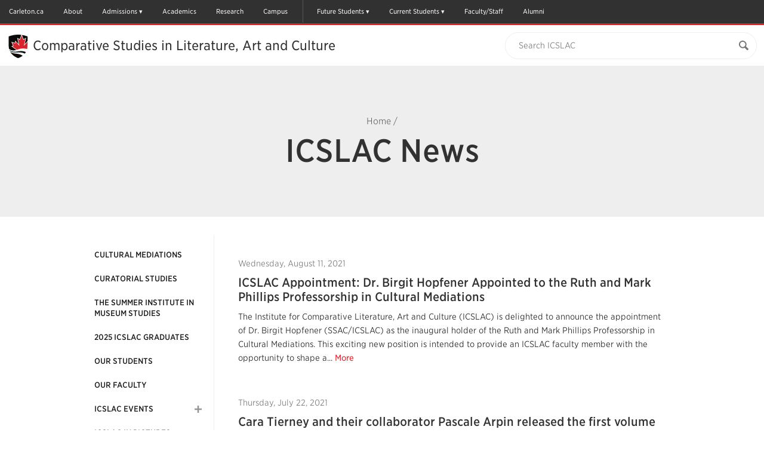

--- FILE ---
content_type: text/html; charset=UTF-8
request_url: https://carleton.ca/icslac/news/page/3/
body_size: 36305
content:

<!doctype html>
<html class="no-js" itemscope="itemscope" itemtype="//schema.org/WebPage" lang="en-US">

<head>
	<meta charset="UTF-8">

	<!-- Prefetching dns's -->
	<link rel="dns-prefetch" href="//ajax.googleapis.com" />
	<link rel="dns-prefetch" href="//google-analytics.com" />
	<link rel="dns-prefetch" href="//www.google-analytics.com" />
	<link rel="dns-prefetch" href="//cloud.typography.com" />

	<title>ICSLAC News - Comparative Studies in Literature, Art and Culture</title>

	<!-- META -->
	<meta http-equiv="X-UA-Compatible" content="IE=edge" />
	<meta name="HandheldFriendly" content="True" />
	<meta name="MobileOptimized" content="640" />
	<meta name="viewport" content="width=device-width, initial-scale=1, maximum-scale=1" />

	<link rel="shortcut icon" href="//cu-production.s3.amazonaws.com/theme-carleton-cms/assets/images/favicons/favicon.ico" />
	<link rel="apple-touch-icon-precomposed" href="//cu-production.s3.amazonaws.com/theme-carleton-cms/assets/images/favicons/apple-icon-precomposed.png" />

	<meta name="msapplication-TileColor" content="#ffffff">
	<meta name="msapplication-TileImage" content="//cu-production.s3.amazonaws.com/theme-carleton-cms/assets/images/favicons/ms-tile-icon.png" />

	<meta name='robots' content='index, follow, max-image-preview:large, max-snippet:-1, max-video-preview:-1' />

	<!-- This site is optimized with the Yoast SEO plugin v21.2 - https://yoast.com/wordpress/plugins/seo/ -->
	<link rel="canonical" href="https://carleton.ca/icslac/news/" />
	<meta name="twitter:label1" content="Est. reading time" />
	<meta name="twitter:data1" content="1 minute" />
	<script type="application/ld+json" class="yoast-schema-graph">{"@context":"https://schema.org","@graph":[{"@type":"WebPage","@id":"https://carleton.ca/icslac/news/","url":"https://carleton.ca/icslac/news/","name":"ICSLAC News - Comparative Studies in Literature, Art and Culture","isPartOf":{"@id":"https://carleton.ca/icslac/#website"},"datePublished":"2019-12-16T20:11:57+00:00","dateModified":"2019-12-16T20:46:32+00:00","inLanguage":"en-US","potentialAction":[{"@type":"ReadAction","target":["https://carleton.ca/icslac/news/"]}]},{"@type":"WebSite","@id":"https://carleton.ca/icslac/#website","url":"https://carleton.ca/icslac/","name":"Comparative Studies in Literature, Art and Culture","description":"Carleton University","potentialAction":[{"@type":"SearchAction","target":{"@type":"EntryPoint","urlTemplate":"https://carleton.ca/icslac/?s={search_term_string}"},"query-input":"required name=search_term_string"}],"inLanguage":"en-US"}]}</script>
	<!-- / Yoast SEO plugin. -->


<link rel='dns-prefetch' href='//ajax.googleapis.com' />
<link rel='dns-prefetch' href='//cu-production.s3.amazonaws.com' />
<link rel='dns-prefetch' href='//carleton.ca' />
<link rel='dns-prefetch' href='//cloud.typography.com' />
		<!-- This site uses the Google Analytics by ExactMetrics plugin v7.19 - Using Analytics tracking - https://www.exactmetrics.com/ -->
		<!-- Note: ExactMetrics is not currently configured on this site. The site owner needs to authenticate with Google Analytics in the ExactMetrics settings panel. -->
					<!-- No tracking code set -->
				<!-- / Google Analytics by ExactMetrics -->
		<link rel='stylesheet' id='fonts-css' href='//cloud.typography.com/6307052/6118752/css/fonts.css?ver=2.5.4' type='text/css' media='screen' />
<link rel='stylesheet' id='styles-css' href='//cu-production.s3.amazonaws.com/theme-carleton-cms/assets/css/styles-min.gz.css?ver=2.5.4' type='text/css' media='all' />
<link rel="https://api.w.org/" href="https://carleton.ca/icslac/wp-json/" /><link rel="alternate" type="application/json" href="https://carleton.ca/icslac/wp-json/wp/v2/pages/3276" /><link rel="alternate" type="application/json+oembed" href="https://carleton.ca/icslac/wp-json/oembed/1.0/embed?url=https%3A%2F%2Fcarleton.ca%2Ficslac%2Fnews%2F" />
<link rel="alternate" type="text/xml+oembed" href="https://carleton.ca/icslac/wp-json/oembed/1.0/embed?url=https%3A%2F%2Fcarleton.ca%2Ficslac%2Fnews%2F&#038;format=xml" />
<script type="text/javascript" defer>var ccmsObject = {"siteUrl":"https:\/\/carleton.ca\/icslac","ajaxUrl":"https:\/\/carleton.ca\/icslac\/wp\/wp-admin\/admin-ajax.php","themeUrl":"https:\/\/carleton.ca\/icslac\/wp-content\/themes\/theme-carleton-cms","pluginsUrl":"https:\/\/carleton.ca\/icslac\/wp-content\/plugins","isUserLoggedIn":false,"isFrontPage":false,"jsonLocationUrl":"https:\/\/carleton.ca\/icslac\/wp-content\/json\/data-csilaac.json","installationType":"cms"};</script>
	<!--[if lt IE 9]>
	<script src="https://html5shiv.googlecode.com/svn/trunk/html5.js"></script><![endif]-->

<!-- Google Tag Manager -->
<script>(function(w,d,s,l,i){w[l]=w[l]||[];w[l].push({'gtm.start':
new Date().getTime(),event:'gtm.js'});var f=d.getElementsByTagName(s)[0],
j=d.createElement(s),dl=l!='dataLayer'?'&l='+l:'';j.async=true;j.src=
'https://www.googletagmanager.com/gtm.js?id='+i+dl;f.parentNode.insertBefore(j,f);
})(window,document,'script','dataLayer','GTM-MH632FV');</script>
<!-- End Google Tag Manager -->
</head>

<body class="paged page-template-default page page-id-3276 paged-3 page-paged-3 clearfix" itemscope itemtype="//schema.org/WebPage">

<!-- Google Tag Manager (noscript) -->
<noscript><iframe src=https://www.googletagmanager.com/ns.html?id=GTM-MH632FV
height="0" width="0" style="display:none;visibility:hidden"></iframe></noscript>
<!-- End Google Tag Manager (noscript) -->


<a href="#maincontent" class="visuallyhidden" tabindex="1">Skip to Main Content</a>

<div class="svg-container"><svg width="0" height="0" class="hidden">
  <symbol xmlns="http://www.w3.org/2000/svg" viewBox="0 0 undefined undefined" id="svg">
    <symbol id="arrow-right" viewBox="0 0 512 512">
      <path d="M256 0C114.615 0 0 114.615 0 256s114.615 256 256 256c141.386 0 256-114.615 256-256S397.386 0 256 0zm102.907 281.663S256.797 388.87 246.352 399.06c-10.441 10.188-29.234 10.884-40.394 0-11.141-10.875-12.032-26.051.012-39.395l93.672-97.699-93.676-97.706c-12.042-13.338-11.15-28.518-.011-39.389 11.16-10.883 29.954-10.191 40.396 0 10.445 10.191 112.555 117.397 112.555 117.397 5.571 5.435 8.36 12.563 8.36 19.699.002 7.135-2.787 14.26-8.359 19.696z"></path>
    </symbol>
    <symbol id="calendar" viewBox="0 0 512 512">
      <path d="M91.428 45.713v27.43h-36.57c-9.902 0-18.465 3.615-25.715 10.857-7.241 7.25-10.857 15.812-10.857 25.714v365.715c0 9.893 3.616 18.464 10.857 25.715C36.393 508.375 44.955 512 54.857 512h402.285c9.894 0 18.465-3.625 25.715-10.856 7.231-7.251 10.857-15.822 10.857-25.715V109.714c0-9.901-3.626-18.464-10.857-25.714-7.25-7.242-15.821-10.857-25.715-10.857h-36.571v-27.43c.019-12.58-4.463-23.348-13.428-32.294C398.197 4.473 387.43 0 374.857 0h-18.286c-12.589-.01-23.338 4.464-32.285 13.419-8.946 8.964-13.429 19.724-13.429 32.294v27.43H201.143v-27.43c.01-12.58-4.465-23.348-13.42-32.294C178.759 4.473 168 0 155.429 0h-18.286c-12.58-.01-23.348 4.464-32.295 13.419-8.947 8.964-13.42 19.724-13.42 32.294zm45.715 429.716H54.857v-82.286h82.285v82.286zm0-100.572H54.857v-91.43h82.285v91.43zm0-109.714H54.857v-82.285h82.285v82.285zm109.714 210.286h-91.429v-82.286h91.429v82.286zm0-100.572h-91.429v-91.43h91.429v91.43zm210.286 100.572h-82.285v-82.286h82.285v82.286zm0-100.572h-82.285v-91.43h82.285v91.43zm0-192v82.285h-82.285v-82.285h82.285zM347.428 45.713c-.017-2.49.895-4.633 2.716-6.437 1.804-1.804 3.946-2.706 6.428-2.706h18.286c2.482-.008 4.625.894 6.429 2.706 1.803 1.812 2.714 3.964 2.714 6.437V128c.018 2.481-.893 4.633-2.714 6.438-1.804 1.803-3.946 2.705-6.429 2.705h-18.286c-2.481.009-4.624-.893-6.428-2.705-1.821-1.822-2.716-3.965-2.716-6.438V45.713zm-82.285 137.144h91.429v82.285h-91.429v-82.285zm0 100.571h91.429v91.43h-91.429v-91.43zm0 109.715h91.429v82.286h-91.429v-82.286zm-18.286-210.286v82.285h-91.429v-82.285h91.429zM128 45.713c-.01-2.49.893-4.633 2.705-6.437s3.965-2.706 6.438-2.706h18.286c2.481-.008 4.634.894 6.437 2.706 1.805 1.812 2.706 3.964 2.706 6.437V128c.009 2.481-.893 4.633-2.706 6.438-1.82 1.803-3.963 2.705-6.437 2.705h-18.286c-2.482.009-4.634-.893-6.438-2.705-1.804-1.823-2.705-3.965-2.705-6.438V45.713z"></path>
    </symbol>
    <symbol id="carleton-logo" viewBox="0 0 194 160" fill="none" xmlns="http://www.w3.org/2000/svg">
      <path fill-rule="evenodd" clip-rule="evenodd" d="M30.463 100.576L25.046 100.592L24.283 95.727C23.565 95.01 22.66 94.443 21.569 94.028C20.479 93.614 19.192 93.408 17.711 93.412C14.548 93.422 12.118 94.583 10.419 96.897C8.719 99.211 7.876 102.224 7.886 105.938L7.89 107.218C7.901 110.932 8.759 113.948 10.463 116.268C12.167 118.59 14.567 119.745 17.663 119.735C19.094 119.732 20.404 119.518 21.593 119.097C22.782 118.676 23.7 118.104 24.347 117.382L25.081 112.512L30.499 112.496L30.52 119.722C29.06 121.433 27.196 122.798 24.927 123.817C22.658 124.835 20.117 125.349 17.305 125.358C12.429 125.373 8.429 123.687 5.307 120.299C2.185 116.912 0.617002 112.559 0.601002 107.239L0.597002 106.01C0.582002 100.707 2.117 96.344 5.202 92.923C8.287 89.5 12.285 87.783 17.195 87.768C20.007 87.759 22.547 88.266 24.813 89.288C27.079 90.311 28.956 91.664 30.443 93.35L30.463 100.576V100.576ZM44.076 120.006C45.145 120.002 46.116 119.768 46.988 119.302C47.861 118.835 48.538 118.252 49.023 117.55L49.011 113.523L45.392 113.533C43.887 113.539 42.747 113.896 41.972 114.605C41.197 115.315 40.811 116.168 40.814 117.16C40.817 118.055 41.106 118.753 41.682 119.256C42.258 119.759 43.057 120.009 44.076 120.006V120.006ZM50.234 124.746C50.038 124.308 49.867 123.857 49.72 123.394C49.573 122.93 49.458 122.464 49.375 121.991C48.523 122.98 47.4811 123.789 46.311 124.368C45.107 124.973 43.728 125.278 42.174 125.284C39.6 125.291 37.554 124.594 36.036 123.191C34.518 121.788 33.756 119.874 33.749 117.449C33.742 114.976 34.723 113.062 36.694 111.705C38.665 110.348 41.561 109.665 45.381 109.653L48.999 109.643L48.991 107.055C48.988 105.785 48.621 104.803 47.891 104.105C47.16 103.408 46.082 103.061 44.658 103.065C43.848 103.067 43.128 103.164 42.498 103.353C41.867 103.542 41.358 103.767 40.97 104.029L40.516 106.861L35.175 106.877L35.182 101.019C36.474 100.137 37.957 99.392 39.631 98.785C41.304 98.178 43.129 97.871 45.104 97.865C48.358 97.855 51.002 98.65 53.039 100.245C55.075 101.843 56.098 104.122 56.106 107.083L56.138 117.993C56.14 118.4 56.144 118.783 56.154 119.14C56.163 119.498 56.192 119.84 56.242 120.165L58.404 120.452L58.417 124.722L50.234 124.747V124.746ZM60.888 120.443L64.285 119.7L64.237 103.323L60.471 102.602L60.458 98.306L70.826 98.276L71.153 102.131C71.764 100.762 72.555 99.694 73.523 98.926C74.493 98.159 75.617 97.773 76.895 97.769C77.268 97.769 77.66 97.796 78.073 97.852C78.4218 97.8948 78.767 97.9627 79.106 98.055L78.372 104.551L75.458 104.485C74.422 104.489 73.565 104.695 72.886 105.104C72.2061 105.514 71.6662 106.12 71.337 106.842L71.375 119.679L74.777 120.402L74.789 124.672L60.9 124.714L60.888 120.443V120.443ZM80.021 91.874L80.009 87.578L90.887 87.546L90.984 119.623L94.41 120.346L94.423 124.616L80.485 124.658L80.472 120.387L83.894 119.644L83.811 92.594L80.021 91.874V91.874ZM108.448 103.17C107.137 103.173 106.102 103.68 105.344 104.692C104.586 105.702 104.12 107.03 103.948 108.674L104.021 108.795L112.713 108.77L112.712 108.135C112.707 106.623 112.352 105.415 111.645 104.515C110.938 103.613 109.872 103.165 108.448 103.169V103.17ZM108.448 125.086C104.66 125.096 101.629 123.885 99.356 121.451C97.082 119.017 95.94 115.921 95.929 112.162L95.926 111.186C95.915 107.264 96.977 104.031 99.116 101.486C101.252 98.942 104.126 97.672 107.736 97.678C111.281 97.667 114.036 98.733 116.001 100.875C117.966 103.017 118.954 105.918 118.965 109.58L118.976 113.46L103.291 113.507L103.242 113.653C103.377 115.393 103.96 116.823 104.991 117.943C106.022 119.063 107.42 119.621 109.184 119.616C110.754 119.611 112.057 119.449 113.092 119.128C114.128 118.808 115.259 118.304 116.488 117.617L118.418 122.005C117.337 122.87 115.935 123.598 114.212 124.189C112.49 124.779 110.568 125.079 108.448 125.086V125.086ZM130.64 90.99L130.66 98.091L135.273 98.078L135.288 103.081L130.675 103.095L130.715 116.544C130.717 117.568 130.93 118.3 131.352 118.738C131.774 119.176 132.342 119.394 133.054 119.391C133.539 119.391 133.964 119.369 134.328 119.327C134.693 119.285 135.101 119.214 135.554 119.115L136.176 124.265C135.384 124.51 134.599 124.696 133.823 124.82C133.046 124.945 132.204 125.008 131.298 125.011C128.853 125.018 126.969 124.348 125.646 123.001C124.323 121.655 123.657 119.517 123.648 116.589L123.608 103.116L121.143 103.127L121.128 98.124L123.594 98.113L123.575 91.013L130.641 90.991L130.64 90.99ZM144.696 111.52C144.703 113.929 145.13 115.86 145.976 117.314C146.822 118.768 148.183 119.492 150.062 119.486C151.891 119.481 153.228 118.746 154.074 117.278C154.919 115.811 155.339 113.881 155.332 111.489L155.33 110.976C155.323 108.633 154.888 106.723 154.026 105.245C153.164 103.767 151.81 103.03 149.965 103.035C148.119 103.041 146.777 103.786 145.941 105.269C145.103 106.753 144.687 108.665 144.695 111.009L144.696 111.521V111.52ZM137.604 111.03C137.593 107.092 138.68 103.863 140.866 101.342C143.052 98.822 146.079 97.556 149.948 97.544C153.833 97.533 156.876 98.777 159.078 101.276C161.278 103.776 162.384 107.002 162.396 110.956L162.398 111.468C162.409 115.439 161.322 118.676 159.136 121.181C156.95 123.684 153.93 124.942 150.078 124.954C146.176 124.965 143.125 123.725 140.925 121.234C138.724 118.743 137.617 115.512 137.605 111.542V111.029L137.604 111.03ZM164.21 120.125L167.607 119.382L167.558 103.005L163.793 102.285L163.78 97.989L174.148 97.958L174.475 101.74C175.345 100.387 176.418 99.334 177.695 98.582C178.972 97.83 180.403 97.452 181.99 97.446C184.644 97.438 186.719 98.271 188.213 99.942C189.707 101.613 190.46 104.239 190.47 107.819L190.504 119.314L193.906 120.037L193.919 124.307L180.369 124.348L180.357 120.078L183.39 119.335L183.356 107.865C183.351 106.091 182.991 104.835 182.276 104.096C181.562 103.358 180.484 102.991 179.043 102.996C178.105 102.998 177.263 103.192 176.52 103.576C175.776 103.961 175.136 104.52 174.655 105.206L174.697 119.361L177.564 120.086L177.577 124.356L164.222 124.396L164.209 120.126L164.21 120.125ZM37.809 134.677L37.816 137.065L35.711 137.479L35.741 147.792C35.745 149.095 36.096 150.068 36.796 150.713C37.496 151.358 38.453 151.678 39.668 151.673C40.9 151.671 41.867 151.347 42.568 150.702C43.268 150.058 43.616 149.08 43.612 147.768L43.582 137.455L41.488 137.054L41.481 134.666L49.621 134.642L49.628 137.03L47.523 137.443L47.553 147.756C47.56 149.973 46.838 151.686 45.388 152.892C43.938 154.1 42.034 154.707 39.676 154.714C37.328 154.721 35.429 154.125 33.981 152.926C32.533 151.728 31.806 150.02 31.799 147.803L31.769 137.49L29.675 137.09L29.668 134.701L31.761 134.695L35.703 134.684L37.809 134.677V134.677ZM50.711 152.021L52.601 151.609L52.573 142.504L50.48 142.104L50.473 139.714L56.237 139.698L56.419 141.8C56.903 141.048 57.499 140.463 58.209 140.044C58.919 139.626 59.715 139.416 60.597 139.414C62.073 139.409 63.227 139.871 64.057 140.8C64.887 141.73 65.306 143.19 65.312 145.18L65.33 151.57L67.221 151.972L67.228 154.347L59.696 154.369L59.689 151.994L61.375 151.583L61.356 145.205C61.353 144.219 61.153 143.521 60.756 143.11C60.359 142.7 59.76 142.496 58.959 142.498C58.437 142.5 57.969 142.608 57.556 142.822C57.1423 143.035 56.7865 143.346 56.519 143.727L56.542 151.597L58.136 151.999L58.143 154.374L50.718 154.396L50.711 152.021V152.021ZM74.155 136.13L70.212 136.142L70.204 133.169L74.146 133.158L74.155 136.13V136.13ZM68.355 151.969L70.258 151.556L70.231 142.452L68.124 142.051L68.117 139.662L74.165 139.644L74.2 151.544L76.09 151.946L76.098 154.321L68.363 154.344L68.356 151.969H68.355ZM82.949 142.004L81.572 142.266L83.522 148.828L83.783 150.211H83.864L84.144 148.827L86.027 142.267L84.623 142L84.616 139.611L91.244 139.591L91.251 141.98L89.983 142.187L85.712 154.29L81.945 154.301L77.59 142.224L76.32 142.024L76.314 139.636L82.942 139.616L82.949 142.004V142.004ZM98.369 142.35C97.639 142.353 97.065 142.635 96.643 143.196C96.222 143.759 95.963 144.496 95.867 145.411L95.907 145.479L100.741 145.465L100.74 145.112C100.737 144.27 100.54 143.599 100.146 143.098C99.754 142.597 99.161 142.348 98.369 142.351V142.35ZM98.756 154.535C96.65 154.541 94.965 153.868 93.701 152.515C92.437 151.161 91.801 149.44 91.796 147.35L91.794 146.807C91.788 144.627 92.378 142.829 93.567 141.414C94.755 140 96.353 139.294 98.36 139.297C100.33 139.291 101.863 139.884 102.955 141.074C104.047 142.266 104.597 143.879 104.603 145.914L104.609 148.072L95.889 148.098L95.861 148.178C95.936 149.147 96.261 149.942 96.834 150.564C97.407 151.187 98.184 151.497 99.165 151.494C100.038 151.491 100.763 151.401 101.338 151.223C101.913 151.045 102.542 150.764 103.225 150.383L104.299 152.822C103.698 153.303 102.918 153.708 101.96 154.037C101.003 154.365 99.935 154.532 98.756 154.535ZM106.175 151.85L108.064 151.438L108.037 142.333L105.943 141.933L105.936 139.543L111.701 139.527L111.882 141.67C112.222 140.91 112.662 140.316 113.2 139.888C113.732 139.464 114.395 139.237 115.075 139.246C115.282 139.245 115.5 139.26 115.73 139.291C115.96 139.323 116.15 139.36 116.304 139.405L115.896 143.015L114.276 142.979C113.7 142.981 113.223 143.096 112.846 143.323C112.468 143.551 112.168 143.888 111.985 144.289L112.005 151.426L113.897 151.828L113.904 154.203L106.182 154.225L106.175 151.851V151.85ZM128.808 144.522L126.162 144.53L125.738 142.7C125.431 142.464 125.086 142.281 124.718 142.16C124.281 142.012 123.822 141.939 123.36 141.946C122.667 141.949 122.119 142.106 121.715 142.419C121.311 142.733 121.109 143.125 121.111 143.596C121.112 144.039 121.307 144.407 121.694 144.699C122.082 144.993 122.857 145.251 124.019 145.472C125.829 145.829 127.171 146.357 128.046 147.055C128.921 147.755 129.361 148.719 129.364 149.949C129.368 151.269 128.806 152.349 127.68 153.189C126.552 154.03 125.067 154.453 123.222 154.459C122.097 154.462 121.063 154.299 120.122 153.972C119.207 153.66 118.357 153.182 117.614 152.562L117.564 149.264L120.317 149.256L120.863 151.168C121.097 151.366 121.418 151.512 121.823 151.606C122.228 151.699 122.651 151.746 123.093 151.745C123.893 151.742 124.503 151.597 124.92 151.305C125.338 151.014 125.546 150.621 125.544 150.123C125.544 149.689 125.33 149.313 124.906 148.998C124.482 148.683 123.703 148.405 122.569 148.164C120.849 147.816 119.549 147.298 118.669 146.608C117.789 145.918 117.349 144.978 117.345 143.783C117.341 142.553 117.842 141.491 118.847 140.596C119.853 139.702 121.287 139.253 123.15 139.247C124.24 139.237 125.325 139.389 126.37 139.698C127.384 140.003 128.18 140.395 128.757 140.872L128.808 144.522V144.522ZM136.816 135.936L132.874 135.948L132.864 132.976L136.807 132.964L136.816 135.936ZM131.016 151.776L132.919 151.362L132.892 142.258L130.785 141.857L130.778 139.468L136.826 139.45L136.861 151.35L138.752 151.753L138.759 154.127L131.024 154.151L131.017 151.776H131.016Z" fill="#FFFFFE"/>
      <mask id="mask0" mask-type="alpha" maskUnits="userSpaceOnUse" x="139" y="135" width="26" height="25">
      <path d="M139.937 135.828H164.847V160H139.937V135.828Z" fill="white"/>
      </mask>
      <g mask="url(#mask0)">
      <path fill-rule="evenodd" clip-rule="evenodd" d="M145.214 135.828L145.224 139.423L147.79 139.416L147.798 142.198L145.233 142.205L145.255 149.682C145.256 150.252 145.375 150.659 145.609 150.902C145.844 151.146 146.159 151.268 146.556 151.266C146.792 151.267 147.029 151.254 147.264 151.23C147.467 151.207 147.694 151.168 147.946 151.113L148.292 153.975C147.851 154.112 147.415 154.215 146.982 154.285C146.552 154.353 146.083 154.389 145.579 154.39C144.22 154.394 143.173 154.022 142.437 153.273C141.701 152.524 141.331 151.335 141.327 149.708L141.304 142.217L139.945 142.224L139.937 139.442L141.297 139.435L141.285 135.839L145.214 135.828ZM164.847 141.754L163.484 141.961L158.154 156.266C157.733 157.326 157.171 158.214 156.467 158.93C155.762 159.647 154.699 160.008 153.277 160.013C152.963 160.015 152.649 159.989 152.339 159.933C151.992 159.868 151.647 159.792 151.305 159.706L151.755 156.814L152.148 156.868C152.282 156.885 152.399 156.894 152.498 156.894C153.155 156.892 153.658 156.729 154.009 156.407C154.359 156.085 154.628 155.684 154.816 155.204L155.258 154.09L150.592 142.014L149.228 141.801L149.221 139.411L156.375 139.391L156.382 141.779L154.75 142.055L156.765 147.911L156.971 148.969L157.051 148.982L159.34 142.042L157.692 141.775L157.685 139.386L164.84 139.366L164.847 141.754" fill="#FFFFFE"/>
      </g>
      <path fill-rule="evenodd" clip-rule="evenodd" d="M126.4 23.034L114.826 35.582L119.83 13.633L113.165 17.18L108.168 3.517L103.171 17.18L96.507 13.633L101.511 35.582L89.688 22.767L88.921 28.363L79.227 25.521L83.701 36.15L79.594 37.275L93.447 47.673C109.208 41.563 119.095 43.338 124.888 45.699C124.036 49.045 122.775 52.156 121.109 55.029C120.627 54.7626 120.136 54.5147 119.635 54.286C117.622 53.368 115.202 52.624 112.292 52.19C111.104 52.0157 109.908 51.8979 108.709 51.837C107.631 51.7821 106.552 51.7641 105.473 51.783C102.2 51.839 98.49 52.22 94.273 53.033L93.803 53.119C93.036 53.259 92.29 53.375 91.563 53.471C80.977 54.863 74.443 51.712 70.526 48.119C70.1189 46.943 69.7701 45.7475 69.481 44.537C73.408 48.657 80.33 52.267 91.801 48.28L76.304 36.647L81.694 35.17L76.671 23.234L87.699 26.467L88.659 19.479L98.852 30.53L94.36 10.82L102.373 15.085L107.259 1.729C107.901 1.814 108.542 1.907 109.181 2.007L113.965 15.085L121.978 10.82L117.485 30.53L126.41 20.855L126.402 23.035" fill="#FFFFFE"/>
      <path fill-rule="evenodd" clip-rule="evenodd" d="M91.762 55.946C80.844 56.823 74.69 53.762 71.218 49.972C71.7857 51.3748 72.4324 52.7443 73.155 54.074C73.193 54.144 73.233 54.213 73.272 54.283C76.523 56.682 81.985 58.959 91.162 59.705C100.796 60.489 107.134 63.096 111.302 66.084C113.822 64.128 116.031 61.981 117.925 59.644C113.208 56.941 105.232 54.864 91.762 55.946" fill="#FFFFFE"/>
      <path fill-rule="evenodd" clip-rule="evenodd" d="M73.272 54.283C78.482 63.753 86.855 69.118 96.532 73.35C97.107 73.6 97.732 73.614 98.304 73.35C101.141 72.028 104.294 70.711 106.953 69.083C108.456 68.1632 109.908 67.1617 111.301 66.083C107.134 63.096 100.796 60.489 91.162 59.705C81.985 58.959 76.523 56.682 73.272 54.283V54.283ZM94.273 53.033C82.076 55.385 74.769 52.013 70.527 48.123C70.742 48.743 70.971 49.36 71.218 49.972C74.69 53.762 80.844 56.823 91.762 55.946C105.232 54.864 113.208 56.941 117.925 59.644C119.106 58.1893 120.171 56.6446 121.111 55.024C115.948 52.174 107.624 50.459 94.273 53.034V53.033ZM121.977 10.82L117.484 30.53L126.409 20.855C126.421 16.459 126.414 12.062 126.455 7.668C126.465 6.868 126.277 6.421 125.439 6.134C120.119 4.299 114.707 2.874 109.18 2.007L113.964 15.085L121.977 10.82" fill="#1B1A19"/>
      <path fill-rule="evenodd" clip-rule="evenodd" d="M91.802 48.28L76.303 36.647L81.693 35.17L76.67 23.234L87.698 26.467L88.658 19.479L98.852 30.53L94.36 10.82L102.373 15.085L107.259 1.729C105.914 1.54988 104.565 1.40583 103.213 1.297C91.736 0.384003 80.617 2.195 69.776 5.984C68.727 6.352 68.367 6.822 68.38 7.942C68.442 12.886 68.438 22.781 68.438 22.781C68.438 27.239 68.393 31.697 68.448 36.154C68.485 39.027 68.835 41.824 69.483 44.541C73.41 48.661 80.332 52.266 91.803 48.28" fill="#1B1A19"/>
      <path fill-rule="evenodd" clip-rule="evenodd" d="M124.891 45.7C125.625 42.816 126.056 39.759 126.17 36.523C126.329 32.029 126.38 27.533 126.4 23.034L114.826 35.582L119.83 13.633L113.165 17.18L108.168 3.517L103.171 17.18L96.507 13.633L101.511 35.582L89.688 22.767L88.921 28.363L79.227 25.521L83.701 36.15L79.594 37.275L93.447 47.673C109.21 41.562 119.097 43.338 124.891 45.7" fill="#D4252C"/>
      <path fill-rule="evenodd" clip-rule="evenodd" d="M97.333 0C88.27 0 78.88 1.675 69.427 4.98C67.932 5.505 67.303 6.394 67.321 7.953C67.382 12.835 67.379 22.682 67.379 22.781C67.379 24.167 67.375 25.553 67.371 26.939C67.361 29.963 67.351 33.09 67.389 36.169C67.4245 39.0727 67.781 41.9636 68.452 44.789V44.791C68.7512 46.0407 69.112 47.2749 69.533 48.489L69.714 48.986C69.897 49.491 70.042 49.89 70.239 50.376C70.8531 51.8914 71.5567 53.369 72.346 54.801C74.871 59.389 78.22 63.258 82.584 66.629C86.22 69.437 90.519 71.884 96.113 74.33C96.5287 74.5145 96.9782 74.6105 97.433 74.612C97.887 74.6121 98.3355 74.5127 98.747 74.321C99.359 74.036 99.97 73.758 100.617 73.464C102.952 72.403 105.365 71.306 107.505 69.995C109.041 69.055 110.525 68.0318 111.95 66.93C114.523 64.934 116.81 62.71 118.748 60.32C119.96 58.8254 121.055 57.239 122.022 55.575L122.029 55.563C123.748 52.5804 125.05 49.3762 125.898 46.04C125.906 46.0156 125.914 45.9909 125.92 45.966C126.674 43.001 127.115 39.837 127.23 36.563C127.404 31.677 127.446 26.769 127.462 23.04L127.471 20.86L127.478 17.19C127.482 14.071 127.487 10.846 127.518 7.676C127.527 6.842 127.358 5.666 125.785 5.127C120.085 3.162 114.707 1.797 109.346 0.956C107.34 0.638782 105.322 0.398605 103.298 0.236C101.314 0.0787285 99.3243 3.36037e-07 97.334 0L97.333 0ZM97.333 1.062C99.283 1.062 101.244 1.138 103.215 1.295C105.213 1.45498 107.204 1.69183 109.183 2.005C114.711 2.872 120.123 4.298 125.444 6.132C126.282 6.419 126.47 6.867 126.461 7.666C126.419 12.061 126.426 16.458 126.414 20.856L126.406 23.035C126.386 27.533 126.334 32.031 126.175 36.525C126.061 39.761 125.63 42.819 124.896 45.703L124.894 45.702C124.041 49.047 122.781 52.157 121.116 55.029V55.03L121.114 55.033C120.174 56.6521 119.109 58.1955 117.929 59.649C116.035 61.986 113.826 64.134 111.305 66.089C109.911 67.1678 108.459 68.1693 106.955 69.089C104.296 70.717 101.144 72.034 98.305 73.356C98.0319 73.4834 97.7343 73.5496 97.433 73.55C97.129 73.55 96.825 73.484 96.534 73.356C86.856 69.124 78.482 63.759 73.271 54.287C73.232 54.217 73.192 54.149 73.154 54.078C72.4313 52.7484 71.7846 51.3789 71.217 49.976C70.97 49.364 70.807 48.895 70.524 48.122C70.1172 46.9473 69.7688 45.7531 69.48 44.544V44.541C68.8257 41.7933 68.4786 38.9814 68.445 36.157C68.39 31.698 68.435 27.239 68.435 22.781C68.435 22.781 68.439 12.885 68.377 7.941C68.364 6.821 68.725 6.351 69.774 5.982C78.754 2.843 87.926 1.062 97.334 1.062H97.333Z" fill="#FFFFFE"/>
    </symbol>
    <symbol id="clock" viewBox="0 0 512 512">
      <path fill-rule="evenodd" clip-rule="evenodd" d="M198.821 289.665c-9.077 0-16.464-7.391-16.464-16.472s7.387-16.468 16.464-16.468h60.314V162.75c0-9.077 7.391-16.464 16.468-16.464 9.081 0 16.468 7.387 16.468 16.464v110.444c0 9.081-7.387 16.472-16.468 16.472h-76.782v-.001zm0 0"></path>
      <path d="M255.5 512c-68.38 0-132.667-26.629-181.02-74.98S-.5 324.38-.5 256 26.128 123.333 74.48 74.98 187.12 0 255.5 0s132.668 26.628 181.02 74.98S511.5 187.62 511.5 256c0 68.38-26.629 132.668-74.98 181.02S323.88 512 255.5 512zm0-438.857c-100.828 0-182.857 82.03-182.857 182.857 0 100.828 82.03 182.857 182.857 182.857 100.828 0 182.857-82.029 182.857-182.857S356.328 73.143 255.5 73.143z"></path>
    </symbol>
    <symbol id="cu-shield-login" viewBox="0 0 49 62">
      <path fill-rule="evenodd" clip-rule="evenodd" d="M19.706 7.15L15.919 11.235L17.557 4.091L15.377 5.245L13.74 0.798L12.106 5.245L9.926 4.091L11.562 11.235L7.695 7.064L7.444 8.884L4.272 7.96L5.736 11.42L4.392 11.786L8.925 15.17C14.081 13.181 17.315 13.759 19.211 14.527C18.9417 15.5919 18.5254 16.614 17.974 17.564C17.8165 17.4773 17.6557 17.3965 17.492 17.322C16.833 17.023 16.042 16.782 15.09 16.64C14.5845 16.5655 14.0748 16.5221 13.564 16.51C13.3291 16.5037 13.094 16.5027 12.859 16.507C11.788 16.526 10.574 16.65 9.195 16.914L9.041 16.942C8.79 16.988 8.546 17.026 8.308 17.057C4.845 17.51 2.708 16.484 1.426 15.315C1.2928 14.9322 1.17866 14.5431 1.084 14.149C2.369 15.49 4.633 16.665 8.386 15.367L3.316 11.581L5.079 11.101L3.436 7.216L7.044 8.268L7.358 5.993L10.693 9.59L9.223 3.175L11.844 4.563L13.444 0.216C13.654 0.244 13.864 0.274 14.073 0.307L15.637 4.563L18.259 3.175L16.789 9.59L19.709 6.441L19.706 7.151" fill="#FFFFFE"/>
      <path fill-rule="evenodd" clip-rule="evenodd" d="M8.374 17.862C4.802 18.148 2.789 17.152 1.654 15.918C1.837 16.371 2.048 16.816 2.287 17.253L2.325 17.321C3.389 18.101 5.175 18.843 8.178 19.086C11.33 19.341 13.403 20.19 14.766 21.162C15.5665 20.549 16.2937 19.8457 16.933 19.066C15.39 18.186 12.781 17.51 8.374 17.862" fill="#FFFFFE"/>
      <path fill-rule="evenodd" clip-rule="evenodd" d="M2.325 17.321C4.03 20.403 6.769 22.15 9.935 23.527C10.026 23.5686 10.1249 23.5901 10.225 23.5901C10.3251 23.5901 10.424 23.5686 10.515 23.527C11.443 23.097 12.474 22.667 13.344 22.137C13.847 21.831 14.321 21.505 14.766 21.162C13.403 20.19 11.33 19.341 8.178 19.086C5.176 18.843 3.388 18.102 2.325 17.321V17.321ZM9.196 16.914C5.206 17.68 2.815 16.583 1.427 15.316C1.497 15.518 1.572 15.719 1.653 15.918C2.789 17.152 4.803 18.148 8.374 17.862C12.781 17.51 15.39 18.186 16.934 19.066C17.322 18.589 17.67 18.088 17.976 17.563C16.286 16.635 13.564 16.077 9.196 16.914Z" fill="#0A0B09"/>
      <path fill-rule="evenodd" clip-rule="evenodd" d="M19.212 14.528C19.452 13.589 19.593 12.594 19.631 11.541C19.683 10.078 19.7 8.615 19.706 7.151L15.919 11.235L17.557 4.091L15.377 5.245L13.74 0.797997L12.106 5.245L9.926 4.091L11.562 11.235L7.695 7.064L7.444 8.884L4.272 7.96L5.736 11.42L4.392 11.786L8.925 15.17C14.081 13.18 17.316 13.759 19.211 14.528" fill="#D8232A"/>
      <path fill-rule="evenodd" clip-rule="evenodd" d="M18.26 3.175L16.79 9.59L19.709 6.441C19.713 5.011 19.711 3.58 19.724 2.149C19.727 1.889 19.666 1.744 19.392 1.65C17.6615 1.04713 15.8813 0.597725 14.072 0.306998L15.637 4.563L18.259 3.175H18.26ZM8.387 15.367L3.317 11.581L5.08 11.101L3.437 7.216L7.045 8.268L7.359 5.993L10.694 9.59L9.224 3.175L11.845 4.563L13.444 0.215998C13.004 0.158998 12.564 0.110998 12.12 0.0759983C8.365 -0.221002 4.728 0.367998 1.181 1.601C0.838002 1.721 0.721002 1.874 0.724002 2.239C0.744002 3.848 0.744002 7.069 0.744002 7.069C0.744002 8.519 0.729002 9.969 0.747002 11.421C0.759002 12.356 0.873002 13.266 1.085 14.151C2.37 15.491 4.635 16.665 8.387 15.367" fill="#0A0B09"/>
    </symbol>
    <symbol id="cu-shield-outlined" viewBox="0 0 20 24" fill="none">
      <path fill-rule="evenodd" clip-rule="evenodd" d="M19.706 7.15L15.919 11.235L17.557 4.091L15.377 5.245L13.74 0.798L12.106 5.245L9.926 4.091L11.562 11.235L7.695 7.064L7.444 8.884L4.272 7.96L5.736 11.42L4.392 11.786L8.925 15.17C14.081 13.181 17.315 13.759 19.211 14.527C18.9417 15.5919 18.5254 16.614 17.974 17.564C17.8165 17.4773 17.6557 17.3965 17.492 17.322C16.833 17.023 16.042 16.782 15.09 16.64C14.5845 16.5655 14.0748 16.5221 13.564 16.51C13.3291 16.5037 13.094 16.5027 12.859 16.507C11.788 16.526 10.574 16.65 9.195 16.914L9.041 16.942C8.79 16.988 8.546 17.026 8.308 17.057C4.845 17.51 2.708 16.484 1.426 15.315C1.2928 14.9322 1.17866 14.5431 1.084 14.149C2.369 15.49 4.633 16.665 8.386 15.367L3.316 11.581L5.079 11.101L3.436 7.216L7.044 8.268L7.358 5.993L10.693 9.59L9.223 3.175L11.844 4.563L13.444 0.216C13.654 0.244 13.864 0.274 14.073 0.307L15.637 4.563L18.259 3.175L16.789 9.59L19.709 6.441L19.706 7.151" fill="#FFFFFE"/>
      <path fill-rule="evenodd" clip-rule="evenodd" d="M8.374 17.862C4.802 18.148 2.789 17.152 1.654 15.918C1.837 16.371 2.048 16.816 2.287 17.253L2.325 17.321C3.389 18.101 5.175 18.843 8.178 19.086C11.33 19.341 13.403 20.19 14.766 21.162C15.5665 20.549 16.2937 19.8457 16.933 19.066C15.39 18.186 12.781 17.51 8.374 17.862" fill="#FFFFFE"/>
      <path fill-rule="evenodd" clip-rule="evenodd" d="M2.325 17.321C4.03 20.403 6.769 22.15 9.935 23.527C10.026 23.5686 10.1249 23.5901 10.225 23.5901C10.3251 23.5901 10.424 23.5686 10.515 23.527C11.443 23.097 12.474 22.667 13.344 22.137C13.847 21.831 14.321 21.505 14.766 21.162C13.403 20.19 11.33 19.341 8.178 19.086C5.176 18.843 3.388 18.102 2.325 17.321V17.321ZM9.196 16.914C5.206 17.68 2.815 16.583 1.427 15.316C1.497 15.518 1.572 15.719 1.653 15.918C2.789 17.152 4.803 18.148 8.374 17.862C12.781 17.51 15.39 18.186 16.934 19.066C17.322 18.589 17.67 18.088 17.976 17.563C16.286 16.635 13.564 16.077 9.196 16.914Z" fill="#0A0B09"/>
      <path fill-rule="evenodd" clip-rule="evenodd" d="M19.212 14.528C19.452 13.589 19.593 12.594 19.631 11.541C19.683 10.078 19.7 8.615 19.706 7.151L15.919 11.235L17.557 4.091L15.377 5.245L13.74 0.797997L12.106 5.245L9.926 4.091L11.562 11.235L7.695 7.064L7.444 8.884L4.272 7.96L5.736 11.42L4.392 11.786L8.925 15.17C14.081 13.18 17.316 13.759 19.211 14.528" fill="#D8232A"/>
      <path fill-rule="evenodd" clip-rule="evenodd" d="M18.26 3.175L16.79 9.59L19.709 6.441C19.713 5.011 19.711 3.58 19.724 2.149C19.727 1.889 19.666 1.744 19.392 1.65C17.6615 1.04713 15.8813 0.597725 14.072 0.306998L15.637 4.563L18.259 3.175H18.26ZM8.387 15.367L3.317 11.581L5.08 11.101L3.437 7.216L7.045 8.268L7.359 5.993L10.694 9.59L9.224 3.175L11.845 4.563L13.444 0.215998C13.004 0.158998 12.564 0.110998 12.12 0.0759983C8.365 -0.221002 4.728 0.367998 1.181 1.601C0.838002 1.721 0.721002 1.874 0.724002 2.239C0.744002 3.848 0.744002 7.069 0.744002 7.069C0.744002 8.519 0.729002 9.969 0.747002 11.421C0.759002 12.356 0.873002 13.266 1.085 14.151C2.37 15.491 4.635 16.665 8.387 15.367" fill="#0A0B09"/>
    </symbol>
    <symbol id="cu-white-outlined"  viewBox="0 0 20 24" fill="none">
      <path fill-rule="evenodd" clip-rule="evenodd" d="M19.706 7.15L15.919 11.235L17.557 4.091L15.377 5.245L13.74 0.798L12.106 5.245L9.926 4.091L11.562 11.235L7.695 7.064L7.444 8.884L4.272 7.96L5.736 11.42L4.392 11.786L8.925 15.17C14.081 13.181 17.315 13.759 19.211 14.527C18.9417 15.5919 18.5254 16.614 17.974 17.564C17.8165 17.4773 17.6557 17.3965 17.492 17.322C16.833 17.023 16.042 16.782 15.09 16.64C14.5845 16.5655 14.0748 16.5221 13.564 16.51C13.3291 16.5037 13.094 16.5027 12.859 16.507C11.788 16.526 10.574 16.65 9.195 16.914L9.041 16.942C8.79 16.988 8.546 17.026 8.308 17.057C4.845 17.51 2.708 16.484 1.426 15.315C1.2928 14.9322 1.17866 14.5431 1.084 14.149C2.369 15.49 4.633 16.665 8.386 15.367L3.316 11.581L5.079 11.101L3.436 7.216L7.044 8.268L7.358 5.993L10.693 9.59L9.223 3.175L11.844 4.563L13.444 0.216C13.654 0.244 13.864 0.274 14.073 0.307L15.637 4.563L18.259 3.175L16.789 9.59L19.709 6.441L19.706 7.151" fill="#FFFFFE"/>
      <path fill-rule="evenodd" clip-rule="evenodd" d="M8.374 17.862C4.802 18.148 2.789 17.152 1.654 15.918C1.837 16.371 2.048 16.816 2.287 17.253L2.325 17.321C3.389 18.101 5.175 18.843 8.178 19.086C11.33 19.341 13.403 20.19 14.766 21.162C15.5665 20.549 16.2937 19.8457 16.933 19.066C15.39 18.186 12.781 17.51 8.374 17.862" fill="#FFFFFE"/>
      <path fill-rule="evenodd" clip-rule="evenodd" d="M2.325 17.321C4.03 20.403 6.769 22.15 9.935 23.527C10.026 23.5686 10.1249 23.5901 10.225 23.5901C10.3251 23.5901 10.424 23.5686 10.515 23.527C11.443 23.097 12.474 22.667 13.344 22.137C13.847 21.831 14.321 21.505 14.766 21.162C13.403 20.19 11.33 19.341 8.178 19.086C5.176 18.843 3.388 18.102 2.325 17.321V17.321ZM9.196 16.914C5.206 17.68 2.815 16.583 1.427 15.316C1.497 15.518 1.572 15.719 1.653 15.918C2.789 17.152 4.803 18.148 8.374 17.862C12.781 17.51 15.39 18.186 16.934 19.066C17.322 18.589 17.67 18.088 17.976 17.563C16.286 16.635 13.564 16.077 9.196 16.914Z" fill="#0A0B09"/>
      <path fill-rule="evenodd" clip-rule="evenodd" d="M19.212 14.528C19.452 13.589 19.593 12.594 19.631 11.541C19.683 10.078 19.7 8.615 19.706 7.151L15.919 11.235L17.557 4.091L15.377 5.245L13.74 0.797997L12.106 5.245L9.926 4.091L11.562 11.235L7.695 7.064L7.444 8.884L4.272 7.96L5.736 11.42L4.392 11.786L8.925 15.17C14.081 13.18 17.316 13.759 19.211 14.528" fill="#D8232A"/>
      <path fill-rule="evenodd" clip-rule="evenodd" d="M18.26 3.175L16.79 9.59L19.709 6.441C19.713 5.011 19.711 3.58 19.724 2.149C19.727 1.889 19.666 1.744 19.392 1.65C17.6615 1.04713 15.8813 0.597725 14.072 0.306998L15.637 4.563L18.259 3.175H18.26ZM8.387 15.367L3.317 11.581L5.08 11.101L3.437 7.216L7.045 8.268L7.359 5.993L10.694 9.59L9.224 3.175L11.845 4.563L13.444 0.215998C13.004 0.158998 12.564 0.110998 12.12 0.0759983C8.365 -0.221002 4.728 0.367998 1.181 1.601C0.838002 1.721 0.721002 1.874 0.724002 2.239C0.744002 3.848 0.744002 7.069 0.744002 7.069C0.744002 8.519 0.729002 9.969 0.747002 11.421C0.759002 12.356 0.873002 13.266 1.085 14.151C2.37 15.491 4.635 16.665 8.387 15.367" fill="#0A0B09"/>
     </symbol>
    <symbol id="diamond" viewBox="0 0 512 512">
      <path d="M256.014 216.984c-22.855 0-41.375 17.478-41.375 39.042 0 21.511 18.52 39.016 41.375 39.016 22.843 0 41.349-17.505 41.349-39.016-.001-21.564-18.507-39.042-41.349-39.042z"></path>
      <path d="M249.37 512L0 262.669 262.644 0 512 249.383 249.37 512zM57.259 262.669L249.37 454.742l205.372-205.359L262.644 57.258 57.259 262.669z"></path>
    </symbol>
    <symbol id="document-doc" viewBox="0 0 512 512">
      <path d="M486.427 61.527H312.328V10.322A10.243 10.243 0 0 0 300.805.081c-.216.099-.43.207-.64.32L13.414 54.806a10.242 10.242 0 0 0-8.321 10.241V447.17a10.24 10.24 0 0 0 8.321 10.241l286.752 54.406a10.244 10.244 0 0 0 12.163-9.921V450.69h174.099c11.194 0 20.482-9.288 20.482-20.481v-348.2c-.001-11.194-9.289-20.482-20.483-20.482zM291.846 438.53a10.227 10.227 0 0 0 0 4.16v47.046L25.575 438.85V73.368l266.271-50.886V438.53zm194.581-8.321H312.328v-51.206h143.375v-20.482H312.328v-61.446h143.375v-20.482H312.328v-51.206h143.375v-20.482H312.328v-51.206h143.375v-20.482H312.328V82.009h174.099v348.2z"></path>
      <path d="M129.908 351.799l25.282-122.572c1.167-5.623 2.256-13.038 2.88-21.763h.321c.276 7.916.939 15.351 2.24 21.763l24.643 122.572h37.124l39.364-191.38h-33.923l-20.482 127.694c-1.188 7.2-1.965 14.417-2.241 21.442h-.32c-.696-8.992-1.35-15.771-2.24-20.481l-24.323-128.655h-35.844l-26.884 127.054c-1.73 8.111-2.934 15.551-3.2 22.402h-.64c-.411-9.165-1.02-16.654-1.92-22.083L88.942 160.419H52.459l39.044 191.38h38.405z"></path>
    </symbol>
    <symbol id="document-docx" viewBox="0 0 512 512">
      <path d="M486.427 61.527H312.328V10.322A10.243 10.243 0 0 0 300.805.081c-.216.099-.43.207-.64.32L13.414 54.806a10.242 10.242 0 0 0-8.321 10.241V447.17a10.24 10.24 0 0 0 8.321 10.241l286.752 54.406a10.244 10.244 0 0 0 12.163-9.921V450.69h174.099c11.194 0 20.482-9.288 20.482-20.481v-348.2c-.001-11.194-9.289-20.482-20.483-20.482zM291.846 438.53a10.227 10.227 0 0 0 0 4.16v47.046L25.575 438.85V73.368l266.271-50.886V438.53zm194.581-8.321H312.328v-51.206h143.375v-20.482H312.328v-61.446h143.375v-20.482H312.328v-51.206h143.375v-20.482H312.328v-51.206h143.375v-20.482H312.328V82.009h174.099v348.2z"></path>
      <path d="M129.908 351.799l25.282-122.572c1.167-5.623 2.256-13.038 2.88-21.763h.321c.276 7.916.939 15.351 2.24 21.763l24.643 122.572h37.124l39.364-191.38h-33.923l-20.482 127.694c-1.188 7.2-1.965 14.417-2.241 21.442h-.32c-.696-8.992-1.35-15.771-2.24-20.481l-24.323-128.655h-35.844l-26.884 127.054c-1.73 8.111-2.934 15.551-3.2 22.402h-.64c-.411-9.165-1.02-16.654-1.92-22.083L88.942 160.419H52.459l39.044 191.38h38.405z"></path>
    </symbol>
    <symbol id="document-dot" viewBox="0 0 573.75 573.75">
      <path d="M248.625 277.312H191.25v133.875h57.375c21.037 0 38.25-17.213 38.25-38.25v-57.375c0-21.037-17.213-38.25-38.25-38.25zm19.125 95.626c0 11.475-7.65 19.125-19.125 19.125h-38.25v-95.625h38.25c11.475 0 19.125 7.65 19.125 19.125v57.375zM363.375 277.312H344.25c-21.037 0-38.25 17.213-38.25 38.25v57.375c0 21.037 17.213 38.25 38.25 38.25h19.125c21.037 0 38.25-17.213 38.25-38.25v-57.375c0-21.037-17.213-38.25-38.25-38.25zm19.125 95.626c0 11.475-7.65 19.125-19.125 19.125H344.25c-11.475 0-19.125-7.65-19.125-19.125v-57.375c0-11.475 7.65-19.125 19.125-19.125h19.125c11.475 0 19.125 7.65 19.125 19.125v57.375z"></path>
      <path d="M516.375 219.938h-153v-57.375L248.625 28.688H38.25C17.212 28.688 0 45.9 0 66.938v439.875c0 21.037 17.212 38.25 38.25 38.25h286.875c21.037 0 38.25-17.213 38.25-38.25v-38.25h153c32.513 0 57.375-24.862 57.375-57.375V277.312c0-32.512-24.862-57.374-57.375-57.374zM248.625 57.375l89.888 105.188H267.75c-9.562 0-19.125-9.562-19.125-19.125V57.375zm95.625 449.437c0 9.562-7.65 19.125-19.125 19.125H38.25c-9.562 0-19.125-7.65-19.125-19.125V66.938c0-9.562 7.65-19.125 19.125-19.125H229.5v95.625c0 21.038 17.212 38.25 38.25 38.25h76.5v38.25h-153c-32.513 0-57.375 24.862-57.375 57.375v133.875c0 32.513 24.862 57.375 57.375 57.375h153v38.249zm210.375-95.624c0 21.037-17.213 38.25-38.25 38.25H191.25c-21.038 0-38.25-17.213-38.25-38.25V277.312c0-21.038 17.212-38.25 38.25-38.25h325.125c21.037 0 38.25 17.212 38.25 38.25v133.876z"></path>
      <path d="M420.75 296.438H459v114.75h19.125v-114.75h38.25v-19.126H420.75z"></path>
    </symbol>
    <symbol id="document-dotx" viewBox="0 0 612 612">
      <path d="M172.125 296.438H114.75v133.875h57.375c21.038 0 38.25-17.213 38.25-38.25v-57.375c0-21.038-17.212-38.25-38.25-38.25zm19.125 95.624c0 11.475-7.65 19.125-19.125 19.125h-38.25v-95.625h38.25c11.475 0 19.125 7.65 19.125 19.125v57.375z"></path>
      <path d="M554.625 239.062h-191.25v-57.375L248.625 47.812H38.25C17.212 47.812 0 65.025 0 86.062v439.875c0 21.037 17.212 38.25 38.25 38.25h286.875c21.037 0 38.25-17.213 38.25-38.25v-38.25h191.25c32.513 0 57.375-24.862 57.375-57.375V296.438c0-32.513-24.862-57.376-57.375-57.376zm-306-162.562l89.888 105.188H267.75c-9.562 0-19.125-9.562-19.125-19.125V76.5zm95.625 449.438c0 9.562-7.65 19.125-19.125 19.125H38.25c-9.562 0-19.125-7.65-19.125-19.125V86.062c0-9.562 7.65-19.125 19.125-19.125H229.5v95.625c0 21.038 17.212 38.25 38.25 38.25h76.5v38.25h-229.5c-32.513 0-57.375 24.862-57.375 57.375v133.875c0 32.513 24.862 57.375 57.375 57.375h229.5v38.251zm248.625-95.626c0 21.037-17.213 38.25-38.25 38.25H114.75c-21.038 0-38.25-17.213-38.25-38.25V296.438c0-21.038 17.212-38.25 38.25-38.25h439.875c21.037 0 38.25 17.212 38.25 38.25v133.874z"></path>
      <path d="M535.5 296.438l-28.688 49.724-28.687-49.724H459l38.25 66.937L459 430.312h19.125l28.687-49.724 28.688 49.724h19.125l-38.25-66.937 38.25-66.937zM286.875 296.438H267.75c-21.038 0-38.25 17.213-38.25 38.25v57.375c0 21.037 17.212 38.25 38.25 38.25h19.125c21.037 0 38.25-17.213 38.25-38.25v-57.375c0-21.038-17.213-38.25-38.25-38.25zM306 392.062c0 11.475-7.65 19.125-19.125 19.125H267.75c-11.475 0-19.125-7.65-19.125-19.125v-57.375c0-11.475 7.65-19.125 19.125-19.125h19.125c11.475 0 19.125 7.65 19.125 19.125v57.375zM344.25 315.562h38.25v114.75h19.125v-114.75h38.25v-19.124H344.25z"></path>
    </symbol>
    <symbol id="document-keynote" viewBox="0 0 512 512">
      <path d="M500.865.012H11.138a11.338 11.338 0 0 0-1.043 0 11.36 11.36 0 0 0-1.044 0A11.132 11.132 0 0 0 .008 11.143v44.521c.001 6.146 4.984 11.131 11.13 11.131h11.13v345.034c.001 6.146 4.984 11.131 11.13 11.131h211.474v24.348c-12.864 4.654-22.261 16.923-22.261 31.303 0 18.311 15.082 33.393 33.392 33.393s33.391-15.082 33.391-33.393c0-14.38-9.396-26.647-22.261-31.303V422.96h211.474c6.146 0 11.129-4.983 11.129-11.131V66.793h11.131c6.146 0 11.13-4.983 11.13-11.131v-44.52c-.004-6.146-4.986-11.129-11.132-11.13zM256.001 489.739c-6.278 0-11.13-4.851-11.13-11.13 0-5.925 4.323-10.624 10.087-11.13.348.017.694.017 1.043 0 6.277 0 11.13 4.851 11.13 11.13s-4.851 11.13-11.13 11.13zm211.473-89.041H258.088a11.145 11.145 0 0 0-4.522 0H44.528V66.793h422.946v333.905zm22.26-356.165H22.268v-22.26h467.466v22.26z"></path>
      <path d="M189.221 211.486h55.65c6.146-.001 11.129-4.982 11.13-11.131 0-36.747-30.033-66.779-66.78-66.779a10.692 10.692 0 0 0-1.044 0 10.672 10.672 0 0 0-1.043 0 11.13 11.13 0 0 0-9.043 11.131v55.648c0 6.147 4.982 11.13 11.13 11.131zm11.129-53.564c15.5 4.045 27.258 15.803 31.303 31.303H200.35v-31.303z"></path>
      <path d="M155.83 300.527c36.748 0 66.78-30.032 66.78-66.779 0-6.146-4.982-11.13-11.129-11.131H166.96v-44.521c-.001-6.146-4.984-11.129-11.131-11.129-36.748 0-66.78 30.033-66.78 66.781.001 36.745 30.033 66.779 66.781 66.779zm-11.131-109.215v42.436c.001 6.146 4.983 11.129 11.13 11.13h42.434c-4.996 19.133-21.666 33.39-42.434 33.39a44.361 44.361 0 0 1-44.521-44.52c.001-20.77 14.258-37.441 33.391-42.436zM289.392 189.225h122.432a11.134 11.134 0 1 0 0-22.262H289.392a9.568 9.568 0 0 0-1.044 0 9.55 9.55 0 0 0-1.043 0 9.55 9.55 0 0 0-1.043 0c-6.148.863-10.43 6.548-9.565 12.695s6.547 10.432 12.695 9.567zM289.392 244.876h122.432a11.127 11.127 0 0 0 9.771-5.52 11.136 11.136 0 0 0-9.771-16.744H289.392a11.36 11.36 0 0 0-1.044 0 11.338 11.338 0 0 0-1.043 0 11.338 11.338 0 0 0-1.043 0 11.243 11.243 0 0 0-7.291 18.052 11.233 11.233 0 0 0 10.421 4.212zM411.823 278.266H289.392a11.36 11.36 0 0 0-1.044 0 11.338 11.338 0 0 0-1.043 0 11.338 11.338 0 0 0-1.043 0c-6.148.865-10.43 6.549-9.565 12.695.864 6.147 6.549 10.43 12.695 9.564h122.432a11.134 11.134 0 0 0 9.771-16.742 11.137 11.137 0 0 0-9.772-5.517z"></path>
    </symbol>
    <symbol id="document-numbers" viewBox="0 0 512 512">
      <path d="M501.925 0H356.902v512h156.18V0h-11.157zM490.77 489.739H379.213V22.26H490.77v467.479zM11.074 144.696H-.082V512h156.18V144.695H11.074zm122.712 345.043H22.23V166.956h111.557v322.783zM189.565 267.131h-11.156V512H334.59V267.131H189.565zm122.714 222.608H200.722V289.391h111.557v200.348z"></path>
    </symbol>
    <symbol id="document-pages" viewBox="0 0 512 512">
      <path d="M511.912 30.317c-.281-7.616-2.893-15.747-8.685-21.54-5.792-5.791-13.923-8.403-21.539-8.685-1.904-.069-3.664-.167-5.56 0-5.683.502-11.492 2.151-17.369 4.168-14.355 4.93-29.854 13.43-45.857 22.93l-6.253-6.601a11.11 11.11 0 0 0-4.863-2.779s-3.851-.974-10.77-1.737-16.692-1.091-28.139.694c-22.896 3.571-53.361 15.151-84.42 46.205-30.245 30.239-47.962 56.565-59.753 77.124-11.79 20.558-18.283 35.081-24.665 42.036-10.171 11.076-23.276 5.21-23.276 5.21a11.129 11.129 0 0 0-15.392 11.612 11.13 11.13 0 0 0 6.708 8.884s28.51 11.119 48.289-10.422c10.75-11.71 16.652-26.779 27.793-46.205 11.14-19.423 27.167-43.501 55.932-72.259 27.948-27.943 53.654-37.397 72.259-40.298 17.277-2.696 25.715.284 27.099.694l1.041 1.042c-25.33 19.91-84.701 68.364-148.341 132.012C162.097 256.47 66.196 371.464 66.196 371.464a11.241 11.241 0 0 0-2.432 7.297c-20.908 30.828-32.668 56.463-38.909 74.69-4.006 11.701-5.78 19.393-6.6 24.667L3.316 492.709a11.299 11.299 0 1 0 15.981 15.979l14.592-14.938c5.275-.82 12.966-2.595 24.665-6.601 18.276-6.259 44.104-17.889 75.039-38.909a11.228 11.228 0 0 0 6.948-2.433s115.007-95.899 199.061-179.953c80.722-80.722 135.979-153.663 140.351-159.458a11.195 11.195 0 0 0 1.737-2.085c.118-.113.235-.229.349-.347.116-.113.232-.229.346-.348.419-.655.769-1.354 1.042-2.083 10.097-16.846 19.144-33.215 24.318-48.289 2.689-7.835 4.45-15.311 4.167-22.927zM52.647 469.433c-9.079 3.109-9.173 2.638-13.549 3.475.837-4.377.367-4.47 3.474-13.55 5.383-15.722 16.119-38.759 34.046-66.006l42.036 42.035c-27.244 17.932-50.286 28.662-66.007 34.046zm271.321-219.211c-76.126 76.126-175.213 159.463-191.418 173.006l-43.772-43.772c13.544-16.203 96.88-115.281 173.005-191.418 76.542-76.551 141.479-125.917 151.815-133.75l44.12 44.468c-8.036 10.598-57.39 75.107-133.75 151.466zM486.9 45.949c-3.211 9.354-9.596 20.992-16.676 33.351l-37.519-37.519c12.359-7.08 23.996-13.464 33.35-16.676 6.246-2.144 11.433-2.909 14.939-2.778 3.504.13 4.769.947 6.253 2.432 1.484 1.483 2.303 2.748 2.433 6.252.129 3.506-.636 8.694-2.78 14.938z"></path>
    </symbol>
    <symbol id="document-pdf" viewBox="0 0 512 512">
      <path d="M448.249 146.253L304.889 2.894l-3.2-2.88H62.009v512h389.12V149.453l-2.88-3.2zM307.769 35.214l108.16 108.16h-108.16V35.214zm122.88 456.319H82.489V20.494h204.8v143.359h143.359v327.68z"></path>
      <path d="M281.029 223.025c-10.19-9.048-19.779-21.394-26.849-33.799-.516-.906-.47-1.491-.958-2.397 1.747-6.729 5.224-14.512 5.993-20.375 1.038-7.927 1.335-14.896-.479-21.095a17.93 17.93 0 0 0-5.274-8.39c-2.673-2.412-6.471-3.834-10.067-3.834-6.052 0-12.188 3.584-14.862 8.629-2.674 5.045-2.83 10.528-2.158 16.3 1.075 9.225 5.396 19.618 10.788 30.443-2.659 9.311-4.128 17.409-8.151 27.327-5.066 12.496-11.27 22.43-17.259 32.84-7.78 3.739-17.535 7.164-23.252 11.027-6.383 4.314-11.532 8.24-14.382 14.143-1.425 2.952-2.098 7.082-.719 10.787 1.378 3.707 4.325 6.25 7.431 7.91 6.5 3.529 14.167 1.421 19.656-2.396 5.49-3.817 10.393-9.44 15.342-16.301 2.537-3.516 4.468-9.299 6.951-13.423 7.974-3.654 13.7-7.319 22.772-10.548 12.28-4.37 23.295-6.301 34.757-8.869 9.545 6.66 19.609 11.745 30.684 11.745 6.264 0 11.196-.286 15.82-2.876 4.626-2.589 7.191-8.517 7.191-13.184 0-3.748-1.505-7.684-4.074-10.307-2.57-2.623-5.892-4.142-9.109-5.034-6.437-1.784-13.601-1.631-22.054-.719-4.517.488-10.558 2.848-15.58 3.835-.716-.594-1.449-.809-2.158-1.439zm-34.193 7.073c-2.337.833-3.694 2.007-5.993 2.876 2.807-5.904 6.132-10.381 8.63-16.54 2.159-5.324 2.475-9.813 4.315-15.101 5.366 8.073 11.426 15.69 18.217 22.533-8.657 2.343-16.441 3.126-25.169 6.232zM220.448 338.651c-2.663-2.867-5.632-4.864-8.909-5.991-3.276-1.126-7.065-1.688-11.366-1.688h-23.501v109.362h15.667v-42.701h7.987c5.836 0 10.547-.998 14.131-2.995 3.584-1.996 6.452-4.787 8.602-8.37a26.034 26.034 0 0 0 3.609-9.601c.563-3.431.845-7.553.845-12.365 0-6.553-.512-11.75-1.536-15.59-1.024-3.841-2.867-7.195-5.529-10.061zm-7.911 33.33c-.153 2.253-.64 4.174-1.458 5.761-.82 1.587-2.1 2.842-3.841 3.764-1.74.921-4.198 1.382-7.373 1.382h-7.526v-37.171h8.141c3.072 0 5.427.486 7.065 1.459s2.842 2.304 3.609 3.994c.769 1.689 1.229 3.686 1.383 5.989.154 2.305.23 4.736.23 7.296 0 2.765-.076 5.274-.23 7.526zM262.38 330.971h-23.194v109.362h21.812c9.318 0 16.46-2.432 21.427-7.296 4.966-4.864 7.449-12.416 7.449-22.656v-51.148c0-8.909-2.354-15.846-7.065-20.812-4.71-4.968-11.52-7.45-20.429-7.45zm11.827 80.946c0 4.711-.921 8.166-2.766 10.368-1.843 2.201-4.966 3.303-9.369 3.303h-7.219v-79.872h7.219c4.608 0 7.783 1.177 9.523 3.532 1.741 2.355 2.611 5.684 2.611 9.984v52.685zM304.62 440.333h15.667v-46.694h27.034v-14.745h-27.034v-33.178h31.028v-14.745H304.62z"></path>
    </symbol>
    <symbol id="document-ppt" viewBox="0 0 512 512">
      <path d="M486.427 61.527H312.328V10.322A10.243 10.243 0 0 0 300.805.081c-.216.099-.43.207-.64.32L13.414 54.806a10.242 10.242 0 0 0-8.321 10.241V447.17a10.24 10.24 0 0 0 8.321 10.241l286.752 54.406a10.244 10.244 0 0 0 12.163-9.921V450.69h174.099c11.194 0 20.482-9.288 20.482-20.481v-348.2c-.001-11.194-9.289-20.482-20.483-20.482zm-194.581 7.041a10.252 10.252 0 0 0 0 6.081v363.88a10.227 10.227 0 0 0 0 4.16v47.046L25.575 438.85V73.368l266.271-50.886v46.086zm20.482 103.692c.331-.196.652-.409.959-.641 5.811-3.238 12.748-3.905 19.522-5.12v69.128h69.767c-4.998 28.956-29.092 51.206-59.526 51.206-10.736 0-20.687-2.873-29.442-7.682a10.54 10.54 0 0 0-1.28-.64V172.26zm174.099 257.949H312.328v-51.206H414.74v-20.482H312.328v-56.967c9.453 3.763 19.944 5.761 30.723 5.761 45.127 0 81.93-36.802 81.93-81.929v-10.241h-71.688v-71.688h-10.241c-10.823 0-21.195 1.955-30.723 5.76V82.009h174.099v348.2z"></path>
      <path d="M445.463 204.904h10.24v-10.241c0-45.127-36.802-81.929-81.929-81.929h-10.241v92.17H445.463zm-61.447-69.768c25.508 4.404 44.882 23.778 49.285 49.286h-49.285v-49.286zM131.828 286.194h20.482c23.166 0 41.83-6.033 55.686-17.923s20.802-27.493 20.802-46.725c.01-40.708-24.352-61.127-72.648-61.127H88.622V352.12h43.206v-65.926zm0-92.492h16.962c22.981 0 34.564 9.75 34.564 29.444 0 20.124-11.583 30.083-34.564 30.083h-16.962v-59.527z"></path>
    </symbol>
    <symbol id="document-xls" viewBox="0 0 512 512">
      <path d="M486.427 61.528H312.328V10.323A10.243 10.243 0 0 0 300.805.082c-.216.099-.43.207-.64.32L13.414 54.807a10.242 10.242 0 0 0-8.321 10.241v382.123a10.24 10.24 0 0 0 8.321 10.241l286.752 54.406a10.244 10.244 0 0 0 12.163-9.921v-51.206h174.099c11.194 0 20.482-9.288 20.482-20.481V82.01c-.001-11.194-9.289-20.482-20.483-20.482zM291.846 438.531a10.227 10.227 0 0 0 0 4.16v47.046L25.575 438.851V73.369l266.271-50.886v416.048zm194.581-8.321H312.328v-51.206h40.964v-20.482h-40.964v-61.446h40.964v-20.482h-40.964v-51.206h40.964v-20.482h-40.964V153.7h40.964v-20.482h-40.964V82.01h174.099v348.2z"></path>
      <path d="M373.775 133.217h81.929v20.482h-81.929zM119.667 352.121l33.283-61.767c2.314-5.961 3.855-10.503 4.48-13.442h.32c1.332 6.227 2.592 10.487 3.841 12.802l33.283 62.407h50.886l-58.887-96.651 57.288-94.73h-48.006l-30.404 56.646c-2.939 7.384-5.016 13.224-6.081 16.962h-.32c-1.69-6.237-3.62-11.784-5.761-16.322l-27.523-57.286H73.581l56.006 95.691-61.127 95.69h51.207zM373.775 204.905h81.929v20.482h-81.929zM373.775 276.593h81.929v20.482h-81.929zM373.775 358.522h81.929v20.482h-81.929z"></path>
    </symbol>
    <symbol id="facebook-circle" viewBox="0 0 512 512">
      <path d="M255.5 0C114.06 0-.5 114.56-.5 256s114.56 256 256 256 256-114.56 256-256S396.94 0 255.5 0zm96 160h-32s-16 2.88-16 16v32h48l-16 64h-32v144h-64V272h-32v-64h32v-48s-12-64 50.08-64h61.92v64z"></path>
    </symbol>
    <symbol id="instagram-circle" viewBox="0 0 512 512">
      <path d="M256.5 0C115.128 0 .521 114.594.5 255.961v.077C.521 397.405 115.128 512 256.5 512c141.386 0 256-114.615 256-256S397.886 0 256.5 0zm130 355.99c0 16.574-13.429 30.01-29.994 30.01h-200.01c-16.565 0-29.996-13.436-29.996-30.01V155.994c0-16.567 13.431-29.994 29.996-29.994h200.01c16.565 0 29.994 13.427 29.994 29.994V355.99z"></path>
      <path d="M358.49 144h-29.992c-5.523 0-9.996 4.479-9.996 9.998V184.002c0 5.519 4.473 9.998 9.996 9.998h29.992c5.53 0 10.012-4.479 10.012-9.998v-30.004c0-5.519-4.481-9.998-10.012-9.998zM321.855 227.001C310.546 202.785 285.988 186 257.496 186c-28.491 0-53.045 16.785-64.351 41.001a70.703 70.703 0 0 0-6.645 29.995c0 39.208 31.783 71.005 70.996 71.005 39.214 0 71.005-31.797 71.005-71.005a70.689 70.689 0 0 0-6.646-29.995z"></path>
      <path d="M341.377 232.001c1.832 7.147 2.911 14.616 2.911 22.339 0 15.472-3.909 30.024-10.786 42.713l-.001.002c-8.238 15.198-20.736 27.72-35.881 35.946-12.532 6.809-26.879 10.675-42.122 10.675-15.243 0-29.588-3.866-42.121-10.675-12.867-6.989-23.82-17.082-31.877-29.28v-.001c-9.343-14.146-14.791-31.12-14.791-49.38 0-7.723 1.085-15.191 2.916-22.339H144.5v122.841C144.5 361 149.471 366 155.611 366h199.777c6.14 0 11.111-5 11.111-11.158V232.001h-25.122z"></path>
    </symbol>
    <symbol id="linkedin-circle" viewBox="0 0 512 512">
      <path d="M256.001 511.501c141.11 0 255.5-114.393 255.5-255.501C511.501 114.891 397.11.499 256.001.499S.5 114.891.5 256c0 141.108 114.392 255.501 255.501 255.501zm-85.162-112.813H99.333V183.535h71.506v215.153zm39.575-215.154h71.516v30.478c9.498-14.651 26.48-35.538 64.449-35.538 47.057 0 82.332 30.764 82.332 96.84v123.375h-71.508V283.577c0-28.914-10.348-48.641-36.223-48.641-19.758 0-31.533 13.305-36.691 26.155-1.885 4.598-2.354 11.012-2.354 17.438v120.156h-71.521s.94-194.962 0-215.151zM135.557 79.813c24.461 0 39.52 16.067 39.986 37.172 0 20.65-15.524 37.188-40.455 37.188h-.469c-23.995 0-39.516-16.531-39.516-37.188 0-21.1 15.989-37.172 40.454-37.172z"></path>
    </symbol>
    <symbol id="lock" viewBox="0 0 512 512">
      <path d="M420.571 219.429h-18.285v-73.143C402.286 65.495 336.791 0 256 0S109.714 65.495 109.714 146.286v73.143H91.429c-10.057 0-18.286 8.229-18.286 18.286v255.999c0 10.058 8.229 18.286 18.286 18.286h329.143c10.057 0 18.286-8.229 18.286-18.286V237.715c-.001-10.058-8.23-18.286-18.287-18.286zM286.246 356.618l6.325 82.239h-73.143l6.325-82.239c-14.827-9.819-24.611-26.643-24.611-45.761C201.143 280.561 225.703 256 256 256s54.857 24.561 54.857 54.857c0 19.119-9.784 35.942-24.611 45.761zm79.468-137.189H146.286v-73.143c0-60.594 49.121-109.714 109.714-109.714s109.714 49.12 109.714 109.714v73.143z"></path>
    </symbol>
    <symbol id="menu" viewBox="0 0 512 512">
      <path d="M0 9.959h512v65.417H0zM0 152.182h512v65.416H0zM0 294.403h512v65.417H0zM0 436.626h512v65.416H0z"></path>
    </symbol>
    <symbol id="pinterest-circle" viewBox="0 0 512 512">
      <path d="M255.5 0C114.06 0-.5 114.56-.5 256c0 104.8 63.04 194.88 153.28 234.4-.8-17.761-.16-39.2 4.48-58.721l32.8-139.52s-8.16-16.32-8.16-40.48c0-37.92 22.08-66.24 49.44-66.24 23.2 0 34.561 17.44 34.561 38.4 0 23.36-15.041 58.4-22.72 90.88-6.4 27.2 13.76 49.28 40.48 49.28 48.479 0 81.12-62.24 81.12-136.16 0-56-37.761-98.08-106.4-98.08-77.76 0-126.08 57.92-126.08 122.56 0 22.4 6.56 38.081 16.8 50.24 4.8 5.601 5.44 7.841 3.68 14.24l-5.12 20.641c-1.76 6.399-7.04 8.8-12.8 6.399-35.84-14.56-52.48-53.76-52.48-97.76 0-72.8 61.28-160 182.88-160 97.76 0 162.08 70.72 162.08 146.72 0 100.32-55.84 175.36-138.08 175.36-27.68 0-53.6-14.88-62.56-31.84 0 0-14.88 58.88-17.92 70.399-5.44 19.681-16.16 39.36-25.76 54.721 23.04 6.88 47.36 10.56 72.48 10.56 141.44 0 256-114.56 256-256C511.5 114.56 396.94 0 255.5 0z"></path>
    </symbol>
    <symbol id="plus" viewBox="0 0 512 512">
      <path d="M512.499 212.244c0-5.456-3.246-10.145-7.903-12.271a13.415 13.415 0 0 0-5.585-1.223h-.006l-185.255-.001-.002-185.255.001-.006a13.395 13.395 0 0 0-1.224-5.584C310.399 3.246 305.709 0 300.254 0h-87.512c-5.455 0-10.143 3.246-12.27 7.904a13.424 13.424 0 0 0-1.225 5.584v.005l.002 185.256H13.987c-1.994.001-3.88.445-5.583 1.224-4.66 2.126-7.904 6.815-7.905 12.27v87.513c0 5.456 3.246 10.144 7.904 12.271a13.43 13.43 0 0 0 5.584 1.224h.006l185.256-.001v185.263a13.445 13.445 0 0 0 1.223 5.584c2.125 4.659 6.814 7.904 12.27 7.904l87.512-.001c5.457 0 10.145-3.245 12.271-7.903a13.447 13.447 0 0 0 1.224-5.585v-.006l-.001-185.256 185.256.001.006-.002c1.996 0 3.882-.444 5.584-1.222 4.659-2.127 7.905-6.816 7.904-12.271l.001-87.512z"></path>
    </symbol>
    <symbol id="search" viewBox="0 0 512 512">
      <path d="M.001 200.486c0 110.719 95.929 206.644 206.638 206.644 36.815 0 71.291-9.97 100.937-27.287l123.119 123.125c5.963 5.963 13.758 8.971 21.57 9.032h.491c7.812-.062 15.604-3.069 21.56-9.032l30.536-30.532c12.051-12.051 7.688-27.22-4.358-39.26L378.037 310.719c18.461-30.333 29.093-65.958 29.093-104.07C407.13 95.935 311.197 0 200.467 0 89.758 0 .001 89.762.001 200.486zm200.467-138.8c76.668 0 144.977 68.305 144.977 144.962s-62.148 138.8-138.806 138.8c-76.642 0-144.946-68.304-144.946-144.962-.001-76.658 62.137-138.8 138.775-138.8z"></path>
    </symbol>
    <symbol id="test" viewBox="0 0 240 100">
      <path d="M0 0h240v100H0z"></path>
    </symbol>
    <symbol id="twitter-circle" viewBox="0 0 512 512">
      <path d="M-.5 256c0 141.44 114.56 256 256 256s256-114.56 256-256S396.94 0 255.5 0-.5 114.56-.5 256zm158.56 32.32c3.68.8 7.36 1.12 11.2 1.12 5.28 0 10.56-.801 15.52-2.24-27.04-5.92-47.36-32-47.36-63.36v-.8c8 4.8 17.12 7.68 26.72 8-15.84-11.52-26.24-31.36-26.24-53.76 0-11.84 2.88-22.88 8-32.48 29.12 39.04 72.64 64.8 121.76 67.52-.96-4.64-1.44-9.6-1.44-14.72 0-35.68 26.4-64.64 59.04-64.64 16.96 0 32.32 7.84 43.04 20.48 13.601-2.88 26.24-8.32 37.601-15.68-4.48 15.04-13.761 27.68-25.92 35.68 11.84-1.6 23.199-4.96 33.92-10.24-8 13.12-17.92 24.48-29.601 33.6l.16 8.32c0 85.439-59.36 183.84-168 183.84-33.44 0-64.48-10.72-90.56-28.96 4.48.48 9.28.8 14.08.8 27.68 0 53.12-10.24 73.28-27.68-25.76-.48-47.68-19.2-55.2-44.8z"></path>
    </symbol>
    <symbol id="video-player" viewBox="0 0 512 512">
      <path d="M0 256c0 68.379 26.629 132.666 74.981 181.018C123.332 485.373 187.62 512 256 512c68.379 0 132.666-26.627 181.018-74.982C485.372 388.666 512 324.379 512 256s-26.628-132.667-74.982-181.018C388.666 26.63 324.379 0 256 0 187.62 0 123.332 26.63 74.981 74.982 26.629 123.333 0 187.621 0 256zM256 23.451c128.228 0 232.551 104.321 232.551 232.549 0 128.229-104.323 232.551-232.551 232.551-128.229 0-232.549-104.322-232.549-232.551 0-128.228 104.32-232.549 232.549-232.549z"></path>
      <path d="M213.779 363.066l141.817-95.416c11.055-6.979 11.31-18.525.127-25.631l-141.944-93.134c-11.181-7.105-24.779-.507-24.779 13.45v27.661h.127v148.582H189v11.293c0 13.957 13.598 20.301 24.779 13.195z"></path>
    </symbol>
    <symbol id="youtube-circle" viewBox="0 0 512 512">
      <path d="M-.5 256c0 141.44 114.56 256 256 256s256-114.56 256-256S396.94 0 255.5 0-.5 114.56-.5 256zm176 104.16h.16V172.8h-.16v-34.88c0-17.6 17.12-25.92 31.2-16.96L385.42 238.4c14.08 8.96 13.76 23.52-.16 32.32L206.7 391.04c-14.08 8.96-31.2.96-31.2-16.64v-14.24z"></path>
    </symbol>
  </symbol>
</svg></div><nav class="global-nav" role="navigation" aria-label="Carleton.ca global navigation bar" itemscope itemtype="//schema.org/SiteNavigationElement">
	<ul class="global-menu">

		<li class="global-menu__item global-menu__item--carleton">
			<a href="//carleton.ca/?utm_source=globalNav&utm_medium=globalNavCMS&utm_campaign=globalNav" class="global-menu__link" aria-haspopup="false">Carleton.ca</a>
		</li>

		<li class="global-menu__item global-menu__item--carleton">
			<a href="//carleton.ca/about/?utm_source=globalNav&utm_medium=globalNavCMS&utm_campaign=globalNav" class="global-menu__link" aria-haspopup="false">About</a>
		</li>

		<li class="global-menu__item global-menu__item--carleton">
			<a id="globalnav-admissions" class="global-menu__link global-menu__link--trigger" href="//carleton.ca/prospective/?utm_source=globalNav&utm_medium=globalNavCMS&utm_campaign=globalNav" aria-controls="menu-admissions" aria-expanded="false" aria-haspopup="true">Admissions</a>

			<ul id="menu-admissions" class="global-submenu" aria-expanded="false" aria-labelledby="globalnav-admissions" role="group">
				<li class="global-menu__item global-submenu__item">
					<a href="//admissions.carleton.ca/?utm_source=globalNav&utm_medium=globalNavCMS&utm_campaign=globalNav" class="global-menu__link global-submenu__link" aria-haspopup="false">Undergraduate</a>
				</li>
				<li class="global-menu__item global-submenu__item">
					<a href="//graduate.carleton.ca/?utm_source=globalNav&utm_medium=globalNavCMS&utm_campaign=globalNav" class="global-menu__link global-submenu__link" aria-haspopup="false">Graduate</a>
				</li>
			</ul>
		</li>

		<li class="global-menu__item global-menu__item--carleton">
			<a href="//carleton.ca/academics/?utm_source=globalNav&utm_medium=globalNavCMS&utm_campaign=globalNav" class="global-menu__link" aria-haspopup="false">Academics</a>
		</li>

		<li class="global-menu__item global-menu__item--carleton">
			<a href="//research.carleton.ca/?utm_source=globalNav&utm_medium=globalNavCMS&utm_campaign=globalNav" class="global-menu__link" aria-haspopup="false">Research</a>
		</li>

		<li class="global-menu__item global-menu__item--carleton">
			<a href="//carleton.ca/campus/?utm_source=globalNav&utm_medium=globalNavCMS&utm_campaign=globalNav" class="global-menu__link" aria-haspopup="false">Campus</a>
		</li>

		<li class="global-menu__item global-menu__item--carleton">
			<a id="globalnav-future-students" class="global-menu__link global-menu__link--trigger" href="#" aria-controls="menu-future-students" aria-expanded="false" aria-haspopup="true">Future Students</a>

			<ul id="menu-future-students" class="global-submenu" aria-expanded="false" aria-labelledby="globalnav-future-students" role="group">
				<li class="global-menu__item global-submenu__item">
					<a href="//admissions.carleton.ca/?utm_source=globalNav&utm_medium=globalNavCMS&utm_campaign=globalNav" class="global-menu__link global-submenu__link" aria-haspopup="false">Undergraduate</a>
				</li>
				<li class="global-menu__item global-submenu__item">
					<a href="//graduate.carleton.ca/?utm_source=globalNav&utm_medium=globalNavCMS&utm_campaign=globalNav" class="global-menu__link global-submenu__link" aria-haspopup="false">Graduate</a>
				</li>
			</ul>
		</li>

		<li class="global-menu__item global-menu__item--carleton">
			<a id="globalnav-current-students" class="global-menu__link global-menu__link--trigger" href="#" aria-controls="menu-current-students" aria-expanded="false" aria-haspopup="true">Current Students</a>

			<ul id="menu-current-students" class="global-submenu" aria-expanded="false" aria-labelledby="globalnav-current-students" role="group">
				<li class="global-menu__item global-submenu__item">
					<a href="//students.carleton.ca/?utm_source=globalNav&utm_medium=globalNavCMS&utm_campaign=globalNav" class="global-menu__link global-submenu__link" aria-haspopup="false">Undergraduate</a>
				</li>
				<li class="global-menu__item global-submenu__item">
					<a href="//gradstudents.carleton.ca/?utm_source=globalNav&utm_medium=globalNavCMS&utm_campaign=globalNav" class="global-menu__link global-submenu__link" aria-haspopup="false">Graduate</a>
				</li>
			</ul>
		</li>

		<li class="global-menu__item global-menu__item--carleton">
			<a href="//carleton.ca/me/?utm_source=globalNav&utm_medium=globalNavCMS&utm_campaign=globalNav" class="global-menu__link" aria-haspopup="false">Faculty/Staff</a>
		</li>

		<li class="global-menu__item global-menu__item--carleton">
			<a href="//alumni.carleton.ca/?utm_source=globalNav&utm_medium=globalNavCMS&utm_campaign=globalNav" class="global-menu__link" aria-haspopup="false">Alumni</a>
		</li>

	</ul>
</nav><header class="topbar" role="banner" itemscope itemtype="//schema.org/WPHeader">

  <svg viewBox="0 0 100 100" class="topbar__logo">
    <use xmlns:xlink="http://www.w3.org/1999/xlink" xlink:href="#cu-shield-outlined"></use>
    <title>Carleton University</title>
    <desc>Carleton University shield</desc>
  </svg>

  <h2 class="topbar__heading topbar__heading--small"><a title="Visit Site Homepage" class="topbar__home-link" href="https://carleton.ca/icslac">Comparative Studies in Literature, Art and Culture</a></h2>
  <ul class="topbar__tools">

          <li class="topbar__tool-list">

        
                  <form role="search" method="get" class="search-form" action="https://carleton.ca/icslac/">
            <div class="typeahead__container typeahead__container-sub">
              <div class="typeahead__field">

                <span class="typeahead__query">
                  <span class="typeahead__magnifying-glass-icon">
                    <svg viewBox="0 0 100 100" class="topbar__icon topbar__icon--search">
                      <use xmlns:xlink="http://www.w3.org/1999/xlink" xlink:href="#search"></use>
                      <title>Search Comparative Studies in Literature, Art and Culture</title>
                      <desc>Magnifying glass</desc>
                    </svg>
                  </span>

                  <label for="searchInput" style="position: absolute; width: 1px; height: 1px; padding: 0; margin: -1px; overflow: hidden; clip: rect(0, 0, 0, 0); white-space: nowrap; border-width: 0;">Search ICSLAC</label>
                  <input id="searchInput" class="js-typeahead" name="s" type="search" autocomplete="off" placeholder="Search ICSLAC">
                </span>

              </div>
            </div>
          </form>
        
      </li>
    
    <li class="topbar__tool-list">
      <a class="topbar__tool topbar__tool--menu" href="">
        <svg viewBox="0 0 100 100" class="topbar__icon topbar__icon--menu">
          <use xmlns:xlink="http://www.w3.org/1999/xlink" xlink:href="#menu"></use>
          <title>Browse site navigation</title>
          <desc>Menu icon</desc>
        </svg>
      </a>
    </li>

  </ul>

  
</header><div class="main-wrapper">
<div class="banner">

	<div class="banner__text">
		<div class="banner__text-spacing">
			<p class="banner__small"><span><span><a href="https://carleton.ca/icslac/">Home</a></span> / <span class="breadcrumb_last" aria-current="page">ICSLAC News</span></p><h1 class="banner__heading">ICSLAC News</h1>		</div>
	</div>

	</div>
<div id="maincontent" class="container">
<nav id="navigation" class="navigation" role="navigation" aria-label="Main Navigation" itemscope itemtype="//schema.org/SiteNavigationElement">
	<ul id="menu-site-navigation" class="navigation__list"><li  class="navigation__item menu-item menu-item-type-post_type menu-item-object-page"><a target="_blank" href="http://carleton.ca/culturalmediations/" class="navigation__link" tabindex="2">Cultural Mediations</a></li>
<li  class="navigation__item menu-item menu-item-type-post_type menu-item-object-page"><a target="_blank" href="https://carleton.ca/curatorial-studies/#new_tab" class="navigation__link" tabindex="3">Curatorial Studies</a></li>
<li  class="navigation__item menu-item menu-item-type-post_type menu-item-object-page"><a href="https://carleton.ca/icslac/the-summer-institute-in-museum-studies/" class="navigation__link" tabindex="4">The Summer Institute in Museum Studies</a></li>
<li  class="navigation__item menu-item menu-item-type-post_type menu-item-object-page"><a href="https://carleton.ca/icslac/2024-icslac-graduates/" class="navigation__link" tabindex="5">2025 ICSLAC Graduates</a></li>
<li  class="navigation__item menu-item menu-item-type-post_type menu-item-object-page"><a href="https://carleton.ca/icslac/our-students/" class="navigation__link" tabindex="6">Our Students</a></li>
<li  class="navigation__item menu-item menu-item-type-post_type menu-item-object-page"><a href="https://carleton.ca/icslac/our-faculty/" class="navigation__link" tabindex="7">Our Faculty</a></li>
<li  class="navigation__item menu-item menu-item-type-post_type menu-item-object-page menu-item-has-children"><a href="https://carleton.ca/icslac/events/" class="navigation__link" id="title-icslac-events-2742" tabindex="8">ICSLAC Events</a><button class="navigation__item-trigger"  aria-haspopup="true" aria-expanded="false" aria-controls="menu-icslac-events-2742" title="Open submenu for ICSLAC Events" tabindex="9" >
                <svg viewBox="0 0 12 12" class="mobilenav__icon">
                    <use xmlns:xlink="http://www.w3.org/1999/xlink" xlink:href="#plus"></use>
                </svg>
            </button><ul id="menu-icslac-events-2742" class="navigation__submenu navigation__submenu--level-0" aria-expanded="false" role="group" aria-labelledby="title-icslac-events-2742" ><li  class="navigation__item navigation__item--child menu-item menu-item-type-custom menu-item-object-custom"><a href="https://carleton.ca/culturalmediations/news-events/interface-2024/" class="navigation__link navigation__link--child" tabindex="10">INTERFACE 2024</a></li>
<li  class="navigation__item navigation__item--child menu-item menu-item-type-post_type menu-item-object-page"><a href="https://carleton.ca/icslac/icslac-turns-20-program-of-events/" class="navigation__link navigation__link--child" tabindex="11">ICSLAC TURNS 20: Program of Events</a></li>
<li  class="navigation__item navigation__item--child menu-item menu-item-type-post_type menu-item-object-page"><a href="https://carleton.ca/icslac/chris-faulkner-lecture-in-cultural-mediations/" class="navigation__link navigation__link--child" tabindex="12">Chris Faulkner Lecture in Cultural Mediations</a></li>
<li  class="navigation__item navigation__item--child menu-item menu-item-type-post_type menu-item-object-page"><a href="https://carleton.ca/icslac/ruth-and-mark-phillips-professorship-in-cultural-mediations/" class="navigation__link navigation__link--child" tabindex="13">Ruth and Mark Phillips Professorship in Cultural Mediations</a></li>
</ul>
</li>
<li  class="navigation__item menu-item menu-item-type-post_type menu-item-object-page"><a href="https://carleton.ca/icslac/icslac-in-pictures/" class="navigation__link" tabindex="14">ICSLAC in Pictures</a></li>
<li  class="navigation__item menu-item menu-item-type-post_type menu-item-object-page"><a href="https://carleton.ca/icslac/employment-opportunities/" class="navigation__link" tabindex="15">Employment Opportunities</a></li>
<li  class="navigation__item menu-item menu-item-type-post_type menu-item-object-page"><a href="https://carleton.ca/icslac/icslac-forms/" class="navigation__link" tabindex="16">ICSLAC Resources (Intranet, forms, etc.)</a></li>
<li  class="navigation__item menu-item menu-item-type-post_type menu-item-object-page"><a href="https://carleton.ca/icslac/contact/" class="navigation__link" tabindex="17">Contact</a></li>
</ul>		<ul class="navigation__buttons">

			
				<li class="button button--sidebar u-center-text">
					<a class="button__nav button__red button__grey--solid ccms__fancybox" data-type="ajax" data-caption="Faculty of Arts and Social Sciences" href="https://carleton.ca/icslac/wp-content/themes/theme-carleton-cms/assets/includes/navigation/related-buttons.php?departement=fass">
						Faculty of Arts and Social Sciences					</a>
				</li>

			
			
				<li class="button button--sidebar u-center-text">
					<a class="button__nav button__red button__red--solid" href="https://graduate.carleton.ca/programs/">
						Admissions					</a>
				</li>

			
		</ul>
	</nav>

    <main class="content" role="main" itemscope itemprop="mainContentOfPage" itemtype="//schema.org/Blog">
    <article role="article" itemscope itemtype="//schema.org/BlogPosting">

        <section class="content-wrapper content-wrapper--shortcode"><div class="u-post-reload"><div class="news news--archive u-width-limited"><a class="news__link  news__link--archive" href="https://carleton.ca/icslac/2021/icslac-appointment-dr-birgit-hopfener-appointed-to-the-ruth-and-mark-phillips-professorship-in-cultural-mediations/"><p class="news__date news__date--archive">Wednesday, August 11, 2021</p><h3 class="news__heading u-hide-in-toc news__heading--archive" rel="bookmark">ICSLAC Appointment: Dr. Birgit Hopfener Appointed to the Ruth and Mark Phillips Professorship in Cultural Mediations</h3><p class="news__excerpt news__excerpt--archive">The Institute for Comparative Literature, Art and Culture (ICSLAC) is delighted to announce the appointment of Dr. Birgit Hopfener (SSAC/ICSLAC) as the inaugural holder of the Ruth and Mark Phillips Professorship in Cultural Mediations. This exciting new position is intended to provide an ICSLAC faculty member with the opportunity to shape a... <span class="news__more-link">More</span></p></a></div><div class="news news--archive u-width-limited"><a class="news__link  news__link--archive" href="https://carleton.ca/icslac/2021/cara-tierney-and-their-collaborator-pascale-arpin-released-the-first-volume-of-their-graphic-novel-phantomtits/"><p class="news__date news__date--archive">Thursday, July 22, 2021</p><h3 class="news__heading u-hide-in-toc news__heading--archive" rel="bookmark">Cara Tierney and their collaborator Pascale Arpin released the first volume of their graphic novel Phantomtits</h3><p class="news__excerpt news__excerpt--archive">Cara Tierney,Cultural Mediations PhD Candidate and their collaborator Pascale Arpin have released the first volume of their graphic novel Phantomtits (a gender creative superhero-ish creation tale). The graphic novel can be purchased or read for free on their website https://phantomtits.com You can see their press release... <span class="news__more-link">More</span></p></a></div><div class="news news--archive u-width-limited"><a class="news__link  news__link--archive" href="https://carleton.ca/icslac/2021/podcast-with-dr-monica-eileen-patterson-on-weeding-as-anti-racist-practice/"><p class="news__date news__date--archive">Thursday, July 22, 2021</p><h3 class="news__heading u-hide-in-toc news__heading--archive" rel="bookmark">Podcast with Dr. Monica Eileen Patterson on Weeding as Anti-Racist Practice</h3><p class="news__excerpt news__excerpt--archive">Curatorial Studies professor Monica Eileen Patterson was recently interviewed by Carleton librarian Martha Attridge Bufton about collection management and anti-racist practice in relation to Patterson&#039;s recent article in the Conversation about the controversial decision of Dr. Seuss Enterprises to halt publication of six titles containing... <span class="news__more-link">More</span></p></a></div><div class="news news--archive u-width-limited"><a class="news__link  news__link--archive" href="https://carleton.ca/icslac/2021/fall-2021-call-for-applications-funding-available/"><p class="news__date news__date--archive">Tuesday, June 8, 2021</p><h3 class="news__heading u-hide-in-toc news__heading--archive" rel="bookmark">Fall 2021 Call for Applications (funding available)</h3><p class="news__excerpt news__excerpt--archive">We are currently considering applications for funded doctoral positions in the PhD program in Cultural Mediations for the fall of 2021. Deadline: ongoing (while funding is available) until July 19th, 2021. Domestic applications only (Canadian citizenship or permanent residency). For further information regarding funding, the program itself and... <span class="news__more-link">More</span></p></a></div><div class="news news--archive u-width-limited"><a class="news__link  news__link--archive" href="https://carleton.ca/icslac/2021/contract-instructor-opportunities-2021-22/"><p class="news__date news__date--archive">Tuesday, June 8, 2021</p><h3 class="news__heading u-hide-in-toc news__heading--archive" rel="bookmark">Contract Instructor Opportunities, 2021-22</h3><p class="news__excerpt news__excerpt--archive">Contract Instructor Opportunities, 2021-22 The Institute for Comparative Studies in Literature, Art, and Culture (ICSLAC) is seeking qualified contract instructors for the Fall 2021 (September to December) and Winter 2022 (January to April) graduate courses listed below (Graduate Diploma in Curatorial Studies): Fall 2021 CURA 5000, Curatorial... <span class="news__more-link">More</span></p></a></div><div class="news news--archive u-width-limited"><a class="news__link  news__link--archive" href="https://carleton.ca/icslac/2021/congratulations-to-our-20-21-graduates/"><p class="news__date news__date--archive">Monday, May 31, 2021</p><h3 class="news__heading u-hide-in-toc news__heading--archive" rel="bookmark">Congratulations to our 20-21 Graduates</h3><p class="news__excerpt news__excerpt--archive">Our warmest congratulations to 20-21 graduates from the PhD program in Cultural Mediations and the Graduate Diploma in Curatorial Studies. Read... <span class="news__more-link">More</span></p></a></div><div class="news news--archive u-width-limited"><a class="news__link  news__link--archive" href="https://carleton.ca/icslac/2021/contract-instructor-opportunities-fall-winter-2021-22/"><p class="news__date news__date--archive">Monday, May 3, 2021</p><h3 class="news__heading u-hide-in-toc news__heading--archive" rel="bookmark">Contract Instructor Opportunities for 2021-2022 (Fall-Winter)</h3><p class="news__excerpt news__excerpt--archive">Contract Instructor Opportunities for Fall 2021 and Winter 2022 The Institute for Comparative Studies in Literature, Art, and Culture (ICSLAC) is seeking qualified contract instructors for the Fall 2021 (September to December) and Winter 2022 (January to April) graduate courses listed below (Graduate Diploma in Curatorial Studies): FALL 2021 CURA... <span class="news__more-link">More</span></p></a></div><div class="news news--archive u-width-limited"><a class="news__link  news__link--archive" href="https://carleton.ca/icslac/2021/2021-icslac-talks-lecture-terribly-close-polish-vernacular-artists-face-the-holocaust-with-dr-erica-lehrer/"><p class="news__date news__date--archive">Thursday, March 11, 2021</p><h3 class="news__heading u-hide-in-toc news__heading--archive" rel="bookmark">2021 ICSLAC talks Lecture: &#8220;Terribly Close: Polish Vernacular Artists Face the Holocaust&#8221; with Dr. Erica Lehrer</h3><p class="news__excerpt news__excerpt--archive">ICSLAC Talks is an intellectual forum which brings together faculty and students from across campus with high-level visitors to work collaboratively on ideas that matter in Cultural Theory, Memory Studies, Indigenous Studies, Digital Culture, Museum Studies, Gender and Sexuality studies, and Transnational Studies. Past speakers have included... <span class="news__more-link">More</span></p></a></div><div class="news news--archive u-width-limited"><a class="news__link  news__link--archive" href="https://carleton.ca/icslac/2021/cultural-mediations-phd-defence/"><p class="news__date news__date--archive">Wednesday, January 20, 2021</p><h3 class="news__heading u-hide-in-toc news__heading--archive" rel="bookmark">Cultural Mediations PhD Defence</h3><p class="news__excerpt news__excerpt--archive">Our warmest congratulations to Cultural Mediations PhD student Emma Lind, who successfully defended her doctoral dissertation, The White Settler Colonial Landscape of Toronto&#039;s Wychwood Park, under the supervision of ICSLAC professor Dr. Peter Hodgins.... <span class="news__more-link">More</span></p></a></div><div class="news news--archive u-width-limited"><a class="news__link  news__link--archive" href="https://carleton.ca/icslac/2021/program-milestones-and-completion/"><p class="news__date news__date--archive">Wednesday, January 20, 2021</p><h3 class="news__heading u-hide-in-toc news__heading--archive" rel="bookmark">Program Milestones and Completion</h3><p class="news__excerpt news__excerpt--archive">The following ICSLAC students achieved important milestones over the fall term. Virginia (Ginny) Stovel graduated in the fall from the Curatorial Studies Graduate Diploma. Cultural Mediations students Patricia Bérubé, Jessica Marino, Steven Suntres and Krista Zawadski successfully completed their second comprehensive examination. Hilary Grant... <span class="news__more-link">More</span></p></a></div><div class="news news--archive u-width-limited"><a class="news__link  news__link--archive" href="https://carleton.ca/icslac/2020/to-be-continued-troubling-the-queer-archive-at-cuag/"><p class="news__date news__date--archive">Thursday, October 22, 2020</p><h3 class="news__heading u-hide-in-toc news__heading--archive" rel="bookmark">To Be Continued: Troubling the Queer Archive at CUAG</h3><p class="news__excerpt news__excerpt--archive">Congratulations to Cara Tierney, PhD candidate in Cultural Mediations co-curator with Anna Shah Hoque of “To Be Continued: Troubling the Queer Archive” at the Carleton University Art Gallery. running from September 24 – December 12, 2020.To find out more about this exhibition, see here. You can listen to weekly podcasts of this project here:... <span class="news__more-link">More</span></p></a></div><div class="news news--archive u-width-limited"><a class="news__link  news__link--archive" href="https://carleton.ca/icslac/2020/dr-catherine-khordoc-awarded-a-canadian-studies-networks-2019-prize/"><p class="news__date news__date--archive">Wednesday, October 21, 2020</p><h3 class="news__heading u-hide-in-toc news__heading--archive" rel="bookmark">Dr. Catherine Khordoc awarded a Canadian Studies Network’s 2019 prize</h3><p class="news__excerpt news__excerpt--archive">Dr. Catherine Khordoc’s awarded a Canadian Studies Network’s 2019 prize Congratulations to ICSLAC professor Dr. Catherine Khordoc (French/SICS/ICSLAC), who was awarded the Canadian Studies Network’s 2019 prize for the best article published in the Journal of Canadian Studies. Her essay &quot;Worlded Literature in Quebec: Wajdi... <span class="news__more-link">More</span></p></a></div><div class="news news--archive u-width-limited"><a class="news__link  news__link--archive" href="https://carleton.ca/icslac/2020/monica-pattersons-childrens-museology-and-the-covid-19-crisis/"><p class="news__date news__date--archive">Wednesday, October 7, 2020</p><h3 class="news__heading u-hide-in-toc news__heading--archive" rel="bookmark">Monica Patterson&#8217;s &#8220;Children&#8217;s Museology and the COVID-19 Crisis&#8221;</h3><p class="news__excerpt news__excerpt--archive">The American Alliance of Museums has recently published &quot;Children&#039;s Museology and the COVID-19 Crisis&quot; by Monica Patterson. The full article is available here: Childrens Museology and the COVID-19... <span class="news__more-link">More</span></p></a></div><div class="news news--archive u-width-limited"><a class="news__link  news__link--archive" href="https://carleton.ca/icslac/2020/professor-zoe-todd-named-to-the-college-of-new-scholars-artists-and-scientists/"><p class="news__date news__date--archive">Friday, October 2, 2020</p><h3 class="news__heading u-hide-in-toc news__heading--archive" rel="bookmark">Professor Zoe Todd named to the College of New Scholars, Artists and Scientists</h3><p class="news__excerpt news__excerpt--archive">Some warm congratulations to ICSLAC Professor Zoe Todd (Sociology &amp; Anthropology / ICSLAC ) on her prestigious nomination to the Royal Society of Canada’s College of New Scholars, Artists and Scientists. Read... <span class="news__more-link">More</span></p></a></div><div class="news news--archive u-width-limited"><a class="news__link  news__link--archive" href="https://carleton.ca/icslac/2020/summer-doctoral-awards/"><p class="news__date news__date--archive">Tuesday, September 22, 2020</p><h3 class="news__heading u-hide-in-toc news__heading--archive" rel="bookmark">Summer Doctoral Awards</h3><p class="news__excerpt news__excerpt--archive">Some sincere congratulations to the following Cultural Mediations Students Andras Memorial Award:  Marie-Catherine Allard: Remediating Memory: Narrating the Kindertransport in Literature and Popular Culture Director’s Fund in Cultural Mediations: Adiba Faizi: The Other Other: Politics of Representation of Self-Flagellation as part of the... <span class="news__more-link">More</span></p></a></div><div class="news news--archive u-width-limited"><a class="news__link  news__link--archive" href="https://carleton.ca/icslac/2020/spotlight-on-faculty-research-and-achievements/"><p class="news__date news__date--archive">Tuesday, September 22, 2020</p><h3 class="news__heading u-hide-in-toc news__heading--archive" rel="bookmark">Spotlight on Faculty Research and Achievements</h3><p class="news__excerpt news__excerpt--archive">Some sincere congratulations to ICSLAC professors Dr. Ellen Waterman (SSAC-Music/ICSLAC) and Dr. Carolyn Ramzy (SSAC-Music/ICSLAC), who are each recipients of a SSHRC Insight Development Grant as part of the Winter 2020... <span class="news__more-link">More</span></p></a></div><div class="news news--archive u-width-limited"><a class="news__link  news__link--archive" href="https://carleton.ca/icslac/2020/guest-lecture-thinking-modernity-from-the-perspective-of-the-capitalocene/"><p class="news__date news__date--archive">Monday, September 14, 2020</p><h3 class="news__heading u-hide-in-toc news__heading--archive" rel="bookmark">Guest Lecture: Thinking Modernity from the Perspective of the Capitalocene</h3><p class="news__excerpt news__excerpt--archive">Please join us in welcoming guest lecturer Professor Nick Lawrence from the University of Warwick Department of English and Comparative Literary Studies Department. Thinking Modernity from the Perspective of the Capitalocene This talk examines a cluster of related concepts – modernity, ‘enlightenment,’ the Anthropocene – in response to... <span class="news__more-link">More</span></p></a></div><div class="news news--archive u-width-limited"><a class="news__link  news__link--archive" href="https://carleton.ca/icslac/2020/focus-on-publications-fighting-sleep-the-war-for-the-mind-and-the-us-military/"><p class="news__date news__date--archive">Thursday, August 13, 2020</p><h3 class="news__heading u-hide-in-toc news__heading--archive" rel="bookmark">Focus on publications: Fighting Sleep. The War for the Mind and the US Military</h3><p class="news__excerpt news__excerpt--archive">Focus on publications: congratulations to ICSLAC professor Franny Nudelman (English/ICSLAC) on the publication of her new monograph, Fighting Sleep. The War for the Mind and the US Military, published by Verso Books and reviewed in the Los Angeles Review of... <span class="news__more-link">More</span></p></a></div><div class="news news--archive u-width-limited"><a class="news__link  news__link--archive" href="https://carleton.ca/icslac/2020/focus-on-grants-and-research-worlding-public-cultures-the-arts-and-social-innovation/"><p class="news__date news__date--archive">Tuesday, July 28, 2020</p><h3 class="news__heading u-hide-in-toc news__heading--archive" rel="bookmark">Focus on grants and research: Worlding Public Cultures: The Arts and Social Innovation</h3><p class="news__excerpt news__excerpt--archive">Focus on grants and research:  Worlding Public Cultures: The Arts and Social Innovation is an internationally-funded research project spearheaded by ICSLAC professors Birgit Hopfener and Ming Tiampo, leading members of the Transnational and Transcultural Art and Culture Exchange (TrACE). Read more: Worlding Public Cultures: The Arts and... <span class="news__more-link">More</span></p></a></div><div class="news news--archive u-width-limited"><a class="news__link  news__link--archive" href="https://carleton.ca/icslac/2020/congratulations-to-professor-ruth-phillips-on-her-retirement/"><p class="news__date news__date--archive">Tuesday, June 30, 2020</p><h3 class="news__heading u-hide-in-toc news__heading--archive" rel="bookmark">CONGRATULATIONS TO PROFESSOR RUTH PHILLIPS ON HER RETIREMENT</h3><p class="news__excerpt news__excerpt--archive">The Institute for Comparative Studies in Literature, Art and Culture extends its warm congratulations to Professor Ruth Phillips on her retirement. A fellow of the Royal Society of Canada and co-founder of the Great Lakes Research Alliance for the Study of Aboriginal Arts and Cultures (GRASAC), Professor Phillips (ICSLAC/SSAC/Sociology and... <span class="news__more-link">More</span></p></a></div><div class="news news--archive u-width-limited"><a class="news__link  news__link--archive" href="https://carleton.ca/icslac/2020/grads-2020-icslac-phd-students-recognized-for-outstanding-academic-achievement/"><p class="news__date news__date--archive">Wednesday, June 24, 2020</p><h3 class="news__heading u-hide-in-toc news__heading--archive" rel="bookmark">GRADS 2020: ICSLAC PhD students recognized for outstanding academic achievement</h3><p class="news__excerpt news__excerpt--archive">Our warmest congratulations to 2020 ICSLAC graduates Dr. Trina Cooper-Bolam, Dr. Konstantinos (Dino) Koutras and Dr. Matthew Purvis, who were recently recognized for the excellence of their doctoral dissertation. All three graduating Cultural Mediations PhD students were nominated for a university medal, with a Senate Medal for Outstanding... <span class="news__more-link">More</span></p></a></div><div class="news news--archive u-width-limited"><a class="news__link  news__link--archive" href="https://carleton.ca/icslac/2020/three-icslac-cross-appointed-faculty-members-receive-covid-19-rapid-research-response-grants/"><p class="news__date news__date--archive">Wednesday, June 3, 2020</p><h3 class="news__heading u-hide-in-toc news__heading--archive" rel="bookmark">Three ICSLAC Cross-appointed Faculty Members Receive COVID-19 Rapid Research Response Grants</h3><p class="news__excerpt news__excerpt--archive">A big congratulations to ICSLAC cross-appointed faculty members who received Carleton University COVID-19 Rapid Research Response Grants. David Dean (ICSLAC &amp; Public History) will research “Experiencing COVID-19 Through Science and Technology: Adjusting, Adapting, Innovating&quot; and Jesse Stewart (ICSLAC &amp; SSAC: Music), will research... <span class="news__more-link">More</span></p></a></div><div class="news news--archive u-width-limited"><a class="news__link  news__link--archive" href="https://carleton.ca/icslac/2020/2019-20-marston-lafrance-research-fellowship-winner-dr-carol-payne/"><p class="news__date news__date--archive">Wednesday, May 13, 2020</p><h3 class="news__heading u-hide-in-toc news__heading--archive" rel="bookmark">2019-20 Marston LaFrance Research Fellowship Winner: Dr. Carol Payne</h3><p class="news__excerpt news__excerpt--archive">Congratulations to Prof. Carol Payne, ICSLAC and Art History, Faculty of Arts and Social Sciences&#039; 2019-20 Marston LaFrance Research Fellowship Winner. Professor Carol Payne will be delivering the annual Marston LaFrance Lecture online, a virtual first for this lecture.  For the online 2020 Marston LaFrance lecture, Prof. Payne will present her... <span class="news__more-link">More</span></p></a></div><div class="news news--archive u-width-limited"><a class="news__link  news__link--archive" href="https://carleton.ca/icslac/2020/2020-fass-research-excellent-award/"><p class="news__date news__date--archive">Thursday, April 9, 2020</p><h3 class="news__heading u-hide-in-toc news__heading--archive" rel="bookmark">2020 FASS Research Excellent Award</h3><p class="news__excerpt news__excerpt--archive">Some warm congratulations to ICSLAC member Dr. Catherine Khordoc, recipient of the 2020 FASS Research Excellence Award, for her ongoing project on “Mathematic(s) Live(s) in Contemporary Francophone... <span class="news__more-link">More</span></p></a></div><div class="news news--archive u-width-limited"><a class="news__link  news__link--archive" href="https://carleton.ca/icslac/2020/icslac-update/"><p class="news__date news__date--archive">Tuesday, March 17, 2020</p><h3 class="news__heading u-hide-in-toc news__heading--archive" rel="bookmark">ICSLAC Update</h3><p class="news__excerpt news__excerpt--archive">Important Notice: Following the advice of Ottawa Public Health, the Ontario Ministry of Health, Public Health Ontario and the Public Health Agency of Canada, Carleton University has transitioned to providing services remotely during our regular business hours (8:30 a.m. to 4:30 p.m., Monday to Friday).  Please note that all events have been... <span class="news__more-link">More</span></p></a></div><div class="news news--archive u-width-limited"><a class="news__link  news__link--archive" href="https://carleton.ca/icslac/2020/update-on-campus-activities-march-16th/"><p class="news__date news__date--archive">Monday, March 16, 2020</p><h3 class="news__heading u-hide-in-toc news__heading--archive" rel="bookmark">Update on campus activities, March 16th</h3><p class="news__excerpt news__excerpt--archive">In light of the current public health environment, Carleton University is open to essential services only today therefore ICSLAC&#039;s office is closed with some staff and faculty working remotely. Any questions not answered by Carleton’s COVID-19 information website and its FAQ section should be forwarded &#116;&#x6f; &#99;&#x6f;&#118;&#x69;d&#x69;n&#x66;o&#x40;c&#97;&#x72;&#108;&#x65;&#116;&#x6f;&#110;&#x2e;&#99;&#x61;. Please ensure... <span class="news__more-link">More</span></p></a></div><div class="news news--archive u-width-limited"><a class="news__link  news__link--archive" href="https://carleton.ca/icslac/2020/icslac-talk-by-professor-susan-stanford-friedman-contemporaneity-comparison-and-the-new-time-studies/"><p class="news__date news__date--archive">Tuesday, February 11, 2020</p><h3 class="news__heading u-hide-in-toc news__heading--archive" rel="bookmark">ICSLAC Talk by Professor Susan Stanford Friedman &#8220;Contemporaneity, Comparison, and the New Time Studies&#8221;</h3><p class="news__excerpt news__excerpt--archive">Our annual ICSLAC Talks lecture will be presented by Professor Susan Stanford Friedman on “Contemporaneity, Comparison, and the New Time Studies”, March 5, 2020 at 6:00 pm, in Dunton Tower Room 2017 For more information on Susan Stanford Friedman, Hilldale Professor, Virginia Woolf Professor of English and Women’s Studies, University of... <span class="news__more-link">More</span></p></a></div><div class="news news--archive u-width-limited"><a class="news__link  news__link--archive" href="https://carleton.ca/icslac/2020/there-are-no-fakes/"><p class="news__date news__date--archive">Monday, January 20, 2020</p><h3 class="news__heading u-hide-in-toc news__heading--archive" rel="bookmark">&#8220;There Are No Fakes&#8221;</h3><p class="news__excerpt news__excerpt--archive">Dr Carmen Robertson (Canada Research Chair in North American Art &amp; Material Culture) will be hosting a screening of “There Are No Fakes” — the acclaimed new Canadian film that documents the widespread forgery of works by iconic Anishinaabe artist Norval Morrisseau.  The screening will take place on campus on Monday, March 2nd at 7:30... <span class="news__more-link">More</span></p></a></div><div class="news news--archive u-width-limited"><a class="news__link  news__link--archive" href="https://carleton.ca/icslac/2020/morriseau-project-doctoral-fellowship/"><p class="news__date news__date--archive">Monday, January 20, 2020</p><h3 class="news__heading u-hide-in-toc news__heading--archive" rel="bookmark">Morriseau Project Doctoral Fellowship</h3><p class="news__excerpt news__excerpt--archive">Morrisseau Project PhD Fellowship Application Deadline: 1 February 2020 PhD Program Start: 1 September 2020 Contemporary Indigenous art history in Canada owes a debt to the art and life of Anishinaabe artist Norval Morrisseau, a trail blazer and cultural warrior whose unique visual language has shaped diverse ways of thinking about Indigenous arts... <span class="news__more-link">More</span></p></a></div><div class="news news--archive u-width-limited"><a class="news__link  news__link--archive" href="https://carleton.ca/icslac/2020/transgender-media-lab-phd-fellowship/"><p class="news__date news__date--archive">Sunday, January 19, 2020</p><h3 class="news__heading u-hide-in-toc news__heading--archive" rel="bookmark">Transgender Media Lab PhD Fellowship</h3><p class="news__excerpt news__excerpt--archive">Transgender Media Lab PhD Fellowship Carleton University, Ottawa, Ontario, Canada Application deadline: February 1, 2020 PhD program start: September 2020 https://carleton.ca/transmedialab/2019/phd-fellowship/ Media creates horizons of possibility that in turn shape reality. When transgender people create audiovisual media, rather than simply... <span class="news__more-link">More</span></p></a></div><div class="news news--archive u-width-limited"><a class="news__link  news__link--archive" href="https://carleton.ca/icslac/2020/collecting-the-motherland-ojczyzna-anna-ania-paluch-january-6-10th/"><p class="news__date news__date--archive">Wednesday, January 8, 2020</p><h3 class="news__heading u-hide-in-toc news__heading--archive" rel="bookmark">Collecting the Motherland/Ojczyzna, Anna (Ania) Paluch, January 6-10th</h3><p class="news__excerpt news__excerpt--archive">&nbsp; Collecting the Motherland/Ojczyzna Art Exhibition is currently showing at Gallery 115 at University of Ottawa from January 6-10, 2020. This exhibition is curated by Anna (Ania) Paluch , (Cultural Mediations). Vernissage is on Thursday, January 9 from 6:00 pm to 9:00 pm at 600 Cumberland... <span class="news__more-link">More</span></p></a></div><div class="news news--archive u-width-limited"><a class="news__link  news__link--archive" href="https://carleton.ca/icslac/2019/breaking-ground-art-exhibition-krista-ulujuk-zawadski/"><p class="news__date news__date--archive">Monday, December 16, 2019</p><h3 class="news__heading u-hide-in-toc news__heading--archive" rel="bookmark">Breaking Ground Art Exhibition, Krista Ulujuk Zawadski</h3><p class="news__excerpt news__excerpt--archive">Vernissage - Breaking Ground Art Exhibition was hosted by the National Arts Centre, NAC Indigenous Theatre and Carleton University Art Gallery on Thursday, September 12. This exhibition, featuring drawings and prints selected from the collection of Carleton University Art Gallery is curated by Danielle Printup and Krista Ulujuk Zawadski, (Cultural... <span class="news__more-link">More</span></p></a></div><div class="news news--archive u-width-limited"><a class="news__link  news__link--archive" href="https://carleton.ca/icslac/2019/revitalizing-indigenous-arts/"><p class="news__date news__date--archive">Monday, December 16, 2019</p><h3 class="news__heading u-hide-in-toc news__heading--archive" rel="bookmark">Revitalizing Indigenous Arts</h3><p class="news__excerpt news__excerpt--archive">Revitalizing Indigenous Arts, Wahsontiio Cross, a Cultural Mediations PhD student presented a lecture at the Ottawa Art Gallery on Sunday, September 15,... <span class="news__more-link">More</span></p></a></div><div class="news news--archive u-width-limited"><a class="news__link  news__link--archive" href="https://carleton.ca/icslac/2019/cuag-fall-shows-curated-by-emily-putnam/"><p class="news__date news__date--archive">Monday, December 16, 2019</p><h3 class="news__heading u-hide-in-toc news__heading--archive" rel="bookmark">CUAG Fall Shows Curated by Emily Putnam</h3><p class="news__excerpt news__excerpt--archive">Fall shows at the Carleton University Art Gallery (CUAG) until January 2020 include two exhibits curated (or co-curated) by Emily Putnam. Congratulations, Emily &amp; Rebecca! Sites of Memory: Legacies of the Japanese Canadian Internment where the histories, impacts and legacies of the Canadian government’s internment of Japanese Canadians... <span class="news__more-link">More</span></p></a></div><div class="news news--archive u-width-limited"><a class="news__link  news__link--archive" href="https://carleton.ca/icslac/2019/pansee-abou-elatta-panel-discussion-we-only-liberate-ourselves/"><p class="news__date news__date--archive">Monday, December 16, 2019</p><h3 class="news__heading u-hide-in-toc news__heading--archive" rel="bookmark">Pansee Abou ElAtta Panel Discussion: We Only Liberate Ourselves</h3><p class="news__excerpt news__excerpt--archive">Pansee Abou ElAtta (PhD in Cultural Mediations/Curatorial Studies) along with Alexis Shotwell and Andi Vicente participated on a panel discussion on Friday, October 4th at the Mill Street Brew Pub at 555 Wellington Street as part of Knot Projections 2019: Imagining Publics. Pansee’s public projection  is visible in the vicinity of the Mill... <span class="news__more-link">More</span></p></a></div></div><div class="pagination u-clearfix"><a class="prev page-numbers" href="https://carleton.ca/icslac/news/page/2/">&laquo; Previous</a>
<a class="page-numbers" href="https://carleton.ca/icslac/news/page/1/"><span class="visuallyhidden focusable">Page </span>1</a>
<a class="page-numbers" href="https://carleton.ca/icslac/news/page/2/"><span class="visuallyhidden focusable">Page </span>2</a>
<span aria-current="page" class="page-numbers current"><span class="visuallyhidden focusable">Page </span>3</span>
<a class="page-numbers" href="https://carleton.ca/icslac/news/page/4/"><span class="visuallyhidden focusable">Page </span>4</a>
<a class="page-numbers" href="https://carleton.ca/icslac/news/page/5/"><span class="visuallyhidden focusable">Page </span>5</a>
<a class="page-numbers" href="https://carleton.ca/icslac/news/page/6/"><span class="visuallyhidden focusable">Page </span>6</a>
<a class="next page-numbers" href="https://carleton.ca/icslac/news/page/4/">Next &raquo;</a></div></section>
<p class="content__meta"></p>        </article>
    </main>

        
</div> <!-- end of container -->

<footer class="footer" role="contentinfo" itemscope itemtype="//schema.org/WPFooter">

    <div class="footer__information" >

        <ul class="footer__list footer__list--address" itemprop="sourceOrganization" itemscope itemtype="//schema.org/LocalBusiness"><li class="footer__list-item"><a class="footer__list-link" href="http://carleton.ca/icslac/"  itemprop="name">Comparative Studies in Literature, Art and Culture</a></li><link itemprop="url" href="http://carleton.ca/icslac/"><li class="footer__list-item">201 <a class="footer__list-link" href="https://carleton.ca/campus/buildings/st-patricks-building/">St. Patrick&#039;s Building</a></li><li class="footer__list-item" itemprop="streetAddress">Carleton University</li><li class="footer__list-item" itemprop="streetAddress">1125 Colonel By Drive</li><li class="footer__list-item">Ottawa, ON, K1S 5B6</li><li class="footer__list-item footer__list-item--left footer__list-item--divider"><a class="footer__list-link" href="mailto:icslac@carleton.ca">icslac@carleton.ca</a></li><li class="footer__list-item footer__list-item--right">Phone: <a itemprop="telephone" class="footer__list-link" href="tel:613-520-2177">613-520-2177</a></li><li class="footer__list-item">Fax: 613-520-2564 </li><li class="footer__list-item"><a class="footer__list-link" href="//carleton.ca/campus/map/#SP">View Map</a> &nbsp;|&nbsp; <a class="footer__list-link" href="https://carleton.ca/icslac/contact/">Contact Us</a></li></ul>    </div>

    <div class="footer__branding">

        <a class="footer__logo-link" href="//carleton.ca">
            <svg viewBox="0 0 300 160" class="footer__logo">
                <use xmlns:xlink="https://www.w3.org/1999/xlink" xlink:href="#carleton-logo"></use>
            </svg>
            <span class="hidden">Visit Carleton University Homepage</span>
        </a>

        <ul class="footer__links">
            <li class="footer__link-item"><a class="footer__link" href="//carleton.ca/privacy/policies/">Privacy Policy</a></li>
            <li class="footer__link-item"><a class="footer__link" href="//carleton.ca/accessibility/">Accessibility</a></li>
            <li class="footer__link-item">&copy; Copyright 2025</li>
        </ul>

    </div>

</footer>

</div> <!-- close main-wrapper -->


<div class="fancybox-search-overlay fancybox-overlay-search-fixed fancybox-default-search-overlay remodal__search-overlay hidden"></div>
<div id="remodal--search" class="remodal remodal--search" role="dialog" tabindex="-1" aria-labelledby="dialog-title" aria-hidden="true">
	<button class="remodal-close remodal-close--search" title="Close the site search" aria-label="close"><span class="hidden">Close the search modal</span></button>
	<p id="dialog-title" class="remodal__header remodal__header--search">Search</p>

	<form id="searchform" class="remodal_search-form" method="get" role="search" action="https://carleton.ca/icslac/"  tabindex="-1">
		<label for="s" class="remodal--search-label">Search ICSLAC</label>

		<input class="remodal--search-field" type="text" value="" name="s" id="s" placeholder="Search ICSLAC">

		<button title="Search This Site" class="remodal--search-button" type="submit">
			<svg viewBox="0 0 25 25" class="remodal--search-icon">
				<use xmlns:xlink="http://www.w3.org/1999/xlink" xlink:href="#search"></use>
				<title>Search ICSLAC</title>
				<desc>Magnifying glass</desc>
			</svg>
		</button>
	</form>

</div>
<div class="remodal remodal--menu" id="remodal-menu">
	<nav class="mobilenav" role="navigation" itemscope itemtype="//schema.org/SiteNavigationElement">

		<h2 class="mobilenav__header">Site Menu</h2>
		<button class="remodal-close remodal-close--mobile-menu" title="Close the site menu"><span class="hidden">Close the mobile menu</span></button>

		<ul class="mobilenav__list"><li  class="navigation__item menu-item menu-item-type-post_type menu-item-object-page"><a target="_blank" href="http://carleton.ca/culturalmediations/" class="navigation__link" tabindex="18">Cultural Mediations</a></li>
<li  class="navigation__item menu-item menu-item-type-post_type menu-item-object-page"><a target="_blank" href="https://carleton.ca/curatorial-studies/#new_tab" class="navigation__link" tabindex="19">Curatorial Studies</a></li>
<li  class="navigation__item menu-item menu-item-type-post_type menu-item-object-page"><a href="https://carleton.ca/icslac/the-summer-institute-in-museum-studies/" class="navigation__link" tabindex="20">The Summer Institute in Museum Studies</a></li>
<li  class="navigation__item menu-item menu-item-type-post_type menu-item-object-page"><a href="https://carleton.ca/icslac/2024-icslac-graduates/" class="navigation__link" tabindex="21">2025 ICSLAC Graduates</a></li>
<li  class="navigation__item menu-item menu-item-type-post_type menu-item-object-page"><a href="https://carleton.ca/icslac/our-students/" class="navigation__link" tabindex="22">Our Students</a></li>
<li  class="navigation__item menu-item menu-item-type-post_type menu-item-object-page"><a href="https://carleton.ca/icslac/our-faculty/" class="navigation__link" tabindex="23">Our Faculty</a></li>
<li  class="navigation__item menu-item menu-item-type-post_type menu-item-object-page menu-item-has-children"><a href="https://carleton.ca/icslac/events/" class="navigation__link" id="title-icslac-events-2742" tabindex="24">ICSLAC Events</a><button class="navigation__item-trigger"  aria-haspopup="true" aria-expanded="false" aria-controls="menu-icslac-events-2742" title="Open submenu for ICSLAC Events" tabindex="25" >
                <svg viewBox="0 0 12 12" class="mobilenav__icon">
                    <use xmlns:xlink="http://www.w3.org/1999/xlink" xlink:href="#plus"></use>
                </svg>
            </button><ul id="menu-icslac-events-2742" class="navigation__submenu navigation__submenu--level-0" aria-expanded="false" role="group" aria-labelledby="title-icslac-events-2742" ><li  class="navigation__item navigation__item--child menu-item menu-item-type-custom menu-item-object-custom"><a href="https://carleton.ca/culturalmediations/news-events/interface-2024/" class="navigation__link navigation__link--child" tabindex="26">INTERFACE 2024</a></li>
<li  class="navigation__item navigation__item--child menu-item menu-item-type-post_type menu-item-object-page"><a href="https://carleton.ca/icslac/icslac-turns-20-program-of-events/" class="navigation__link navigation__link--child" tabindex="27">ICSLAC TURNS 20: Program of Events</a></li>
<li  class="navigation__item navigation__item--child menu-item menu-item-type-post_type menu-item-object-page"><a href="https://carleton.ca/icslac/chris-faulkner-lecture-in-cultural-mediations/" class="navigation__link navigation__link--child" tabindex="28">Chris Faulkner Lecture in Cultural Mediations</a></li>
<li  class="navigation__item navigation__item--child menu-item menu-item-type-post_type menu-item-object-page"><a href="https://carleton.ca/icslac/ruth-and-mark-phillips-professorship-in-cultural-mediations/" class="navigation__link navigation__link--child" tabindex="29">Ruth and Mark Phillips Professorship in Cultural Mediations</a></li>
</ul>
</li>
<li  class="navigation__item menu-item menu-item-type-post_type menu-item-object-page"><a href="https://carleton.ca/icslac/icslac-in-pictures/" class="navigation__link" tabindex="30">ICSLAC in Pictures</a></li>
<li  class="navigation__item menu-item menu-item-type-post_type menu-item-object-page"><a href="https://carleton.ca/icslac/employment-opportunities/" class="navigation__link" tabindex="31">Employment Opportunities</a></li>
<li  class="navigation__item menu-item menu-item-type-post_type menu-item-object-page"><a href="https://carleton.ca/icslac/icslac-forms/" class="navigation__link" tabindex="32">ICSLAC Resources (Intranet, forms, etc.)</a></li>
<li  class="navigation__item menu-item menu-item-type-post_type menu-item-object-page"><a href="https://carleton.ca/icslac/contact/" class="navigation__link" tabindex="33">Contact</a></li>
</ul>
	</nav>
</div>
<script type='text/javascript' src='//ajax.googleapis.com/ajax/libs/jquery/2.2.4/jquery.min.js?ver=2.2.4' id='jquery-js'></script>
<script type='text/javascript' src='//cu-production.s3.amazonaws.com/theme-carleton-cms/assets/js/scripts-min.gz.js?ver=2.5.4' id='scripts-min-js'></script>
<script type='text/javascript' src='https://carleton.ca/icslac/wp-content/plugins/page-links-to/dist/new-tab.js?ver=3.3.6' id='page-links-to-js'></script>

<script type="text/javascript" defer>
    $(window).load(function() {
        ccmsApp.init();
    });
</script>

</body>
</html>


--- FILE ---
content_type: text/css
request_url: https://cloud.typography.com/6307052/6118752/css/fonts.css?ver=2.5.4
body_size: 68423
content:

/*
	Copyright (C) 2011-2016 Hoefler & Co.
	This software is the property of Hoefler & Co. (H&Co).
	Your right to access and use this software is subject to the
	applicable License Agreement, or Terms of Service, that exists
	between you and H&Co. If no such agreement exists, you may not
	access or use this software for any purpose.
	This software may only be hosted at the locations specified in
	the applicable License Agreement or Terms of Service, and only
	for the purposes expressly set forth therein. You may not copy,
	modify, convert, create derivative works from or distribute this
	software in any way, or make it accessible to any third party,
	without first obtaining the written permission of H&Co.
	For more information, please visit us at http://typography.com.
	151051-100650-20160330
*/

@font-face{ font-family: "Gotham Narrow SSm A"; src: url([data-uri]); font-weight:300; font-style:normal; } @font-face{ font-family: "Gotham Narrow SSm B"; src: url([data-uri]); font-weight:300; font-style:normal; } @font-face{ font-family: "Gotham Narrow SSm A"; src: url([data-uri]); font-weight:400; font-style:normal; } @font-face{ font-family: "Gotham Narrow SSm B"; src: url([data-uri]); font-weight:400; font-style:normal; } @font-face{ font-family: "Gotham Narrow SSm A"; src: url([data-uri]); font-weight:500; font-style:normal; } @font-face{ font-family: "Gotham Narrow SSm B"; src: url([data-uri]); font-weight:500; font-style:normal; } 

--- FILE ---
content_type: application/javascript
request_url: https://cu-production.s3.amazonaws.com/theme-carleton-cms/assets/js/scripts-min.gz.js?ver=2.5.4
body_size: 51172
content:
!function(s,t){"use strict";var i="filterList",n={list:t,alphadiv:t,slideme:!1};function e(t,e){this.element=t,this.settings=s.extend({},n,e),this._defaults=n,this._name=i,this.init()}s.extend(e.prototype,{init:function(){var t,e=this,i="";e.settings.alphadiv&&!1===e.settings.slideme&&(s(e.settings.list).find("li.list__alpha-title").each(function(){var t=s(this),e=t.html(),e=s('<div id="AZ'+e+'"></div><li class="list__alpha-title">'+e+"</li>");t.replaceWith(e),i+='<li class="list__sorting-item"><a href="#AZ'+t.html()+'">'+t.html()+"</a></li>"}),t='<ul class="list__sorting-list">'+i+"</ul>",s(e.settings.alphadiv).html(t)),this.onKeyup()},onKeyup:function(){var t=this,i=t.settings.list,n=t.settings.slideme,o=t.settings.alphadiv;s(this.element).on("keyup",function(){var t,e=s(this).val();return o&&(e?s(o).hide():s(o).show()),"taco"===e&&alert("mmmmmmmm.... tacos."),e?(n?(t=s(i).find(".slideme__heading:cucontains("+e+")").parents(".list__alpha-title"),s(".list__alpha-title",i).not(t).hide()):(t=s(i).find("a:cucontains("+e+")").parent(),s("li",i).not(t).hide()),t.show()):s(n?".list__alpha-title":"li",i).show(),!1})}}),s.fn[i]=function(t){return this.each(function(){s.data(this,"plugin_"+i)||s.data(this,"plugin_"+i,new e(this,t))})}}(jQuery,(window,void document)),function(){var t,e;window.flexibility={},Array.prototype.forEach||(Array.prototype.forEach=function(t){if(null==this)throw new TypeError(this+"is not an object");if(!(t instanceof Function))throw new TypeError(t+" is not a function");for(var e=Object(this),i=arguments[1],n=e instanceof String?e.split(""):e,o=Math.max(Math.min(n.length,9007199254740991),0)||0,s=-1;++s<o;)s in n&&t.call(i,n[s],s,e)}),t=flexibility,e=function(){var vt,bt,xt,i,wt,Ct,kt,St,Et,Pt,Ft,At,$t,_t,Lt,Tt,Dt,It,qt,zt,jt,Ot,Mt,e=(bt="inherit",xt="ltr",i="rtl",wt="row",Ct="row-reverse",kt="column",St="column-reverse",At="space-between",$t="space-around",_t=Et="flex-start",Lt=Pt="center",Tt=Ft="flex-end",Dt="stretch",It="relative",qt="absolute",zt={row:"left","row-reverse":"right",column:"top","column-reverse":"bottom"},jt={row:"right","row-reverse":"left",column:"bottom","column-reverse":"top"},Ot={row:"left","row-reverse":"right",column:"top","column-reverse":"bottom"},Mt={row:"width","row-reverse":"width",column:"height","column-reverse":"height"},{layoutNodeImpl:s,computeLayout:he,fillNodes:function t(e){if(e.layout&&!e.isDirty||(e.layout={width:void 0,height:void 0,top:0,left:0,right:0,bottom:0}),e.style||(e.style={}),e.children||(e.children=[]),e.style.measure&&e.children&&e.children.length)throw new Error("Using custom measure function is supported only for leaf nodes.");return e.children.forEach(t),e}});function Wt(t){return void 0===t}function Rt(t){return t===wt||t===Ct}function Bt(t,e){if(void 0!==t.style.marginStart&&Rt(e))return t.style.marginStart;var i=null;switch(e){case"row":i=t.style.marginLeft;break;case"row-reverse":i=t.style.marginRight;break;case"column":i=t.style.marginTop;break;case"column-reverse":i=t.style.marginBottom}return void 0!==i?i:void 0!==t.style.margin?t.style.margin:0}function Nt(t,e){if(void 0!==t.style.marginEnd&&Rt(e))return t.style.marginEnd;var i=null;switch(e){case"row":i=t.style.marginRight;break;case"row-reverse":i=t.style.marginLeft;break;case"column":i=t.style.marginBottom;break;case"column-reverse":i=t.style.marginTop}return null!=i?i:void 0!==t.style.margin?t.style.margin:0}function Gt(t,e){if(void 0!==t.style.borderStartWidth&&0<=t.style.borderStartWidth&&Rt(e))return t.style.borderStartWidth;var i=null;switch(e){case"row":i=t.style.borderLeftWidth;break;case"row-reverse":i=t.style.borderRightWidth;break;case"column":i=t.style.borderTopWidth;break;case"column-reverse":i=t.style.borderBottomWidth}return null!=i&&0<=i?i:void 0!==t.style.borderWidth&&0<=t.style.borderWidth?t.style.borderWidth:0}function Ht(t,e){if(void 0!==t.style.borderEndWidth&&0<=t.style.borderEndWidth&&Rt(e))return t.style.borderEndWidth;var i=null;switch(e){case"row":i=t.style.borderRightWidth;break;case"row-reverse":i=t.style.borderLeftWidth;break;case"column":i=t.style.borderBottomWidth;break;case"column-reverse":i=t.style.borderTopWidth}return null!=i&&0<=i?i:void 0!==t.style.borderWidth&&0<=t.style.borderWidth?t.style.borderWidth:0}function Ut(t,e){return function(t,e){if(void 0!==t.style.paddingStart&&0<=t.style.paddingStart&&Rt(e))return t.style.paddingStart;var i=null;switch(e){case"row":i=t.style.paddingLeft;break;case"row-reverse":i=t.style.paddingRight;break;case"column":i=t.style.paddingTop;break;case"column-reverse":i=t.style.paddingBottom}return null!=i&&0<=i?i:void 0!==t.style.padding&&0<=t.style.padding?t.style.padding:0}(t,e)+Gt(t,e)}function Xt(t,e){return function(t,e){if(void 0!==t.style.paddingEnd&&0<=t.style.paddingEnd&&Rt(e))return t.style.paddingEnd;var i=null;switch(e){case"row":i=t.style.paddingRight;break;case"row-reverse":i=t.style.paddingLeft;break;case"column":i=t.style.paddingBottom;break;case"column-reverse":i=t.style.paddingTop}return null!=i&&0<=i?i:void 0!==t.style.padding&&0<=t.style.padding?t.style.padding:0}(t,e)+Ht(t,e)}function Vt(t,e){return Bt(t,e)+Nt(t,e)}function Yt(t,e){return Ut(t,e)+Xt(t,e)}function Qt(t,e){return e.style.alignSelf||t.style.alignItems||"stretch"}function Zt(t,e){if(e===i){if(t===wt)return Ct;if(t===Ct)return wt}return t}function Kt(t,e){return(t=t)===kt||t===St?Zt(wt,e):kt}function Jt(t){return t.style.position||"relative"}function te(t){return Jt(t)===It&&0<t.style.flex}function ee(t,e){return t.layout[Mt[e]]+Vt(t,e)}function ie(t,e){return void 0!==t.style[Mt[e]]&&0<=t.style[Mt[e]]}function ne(t,e){return void 0!==t.style[e]}function oe(t,e){return void 0!==t.style[e]?t.style[e]:0}function se(t,e,i){var n={row:t.style.minWidth,"row-reverse":t.style.minWidth,column:t.style.minHeight,"column-reverse":t.style.minHeight}[e],e={row:t.style.maxWidth,"row-reverse":t.style.maxWidth,column:t.style.maxHeight,"column-reverse":t.style.maxHeight}[e],i=i;return void 0!==e&&0<=e&&e<i&&(i=e),i=void 0!==n&&0<=n&&i<n?n:i}function re(t,e){return e<t?t:e}function ae(t,e){void 0===t.layout[Mt[e]]&&ie(t,e)&&(t.layout[Mt[e]]=re(se(t,e,t.style[Mt[e]]),Yt(t,e)))}function le(t,e,i){e.layout[jt[i]]=t.layout[Mt[i]]-e.layout[Mt[i]]-e.layout[Ot[i]]}function ce(t,e){return void 0!==t.style[zt[e]]?oe(t,zt[e]):-oe(t,jt[e])}function s(t,e,i,n){var o,s=(o=n,n=(n=(n=t).style.direction||bt)===bt?void 0===o?xt:o:n),r=Zt(t.style.flexDirection||kt,s),a=Kt(r,s),l=Zt(wt,s);ae(t,r),ae(t,a),t.layout.direction=s,t.layout[zt[r]]+=Bt(t,r)+ce(t,r),t.layout[jt[r]]+=Nt(t,r)+ce(t,r),t.layout[zt[a]]+=Bt(t,a)+ce(t,a),t.layout[jt[a]]+=Nt(t,a)+ce(t,a);var c=t.children.length,h=Yt(t,l),u=Yt(t,kt);if(void 0!==t.style.measure){var d=!Wt(t.layout[Mt[l]]),n=vt,n=ie(t,l)?t.style.width:d?t.layout[Mt[l]]:e-Vt(t,l);n-=h;var p=ie(t,kt)?t.style.height:Wt(t.layout[Mt[kt]])?i-Vt(t,l):t.layout[Mt[kt]];p-=Yt(t,kt);var f=!ie(t,l)&&!d,d=!ie(t,kt)&&Wt(t.layout[Mt[kt]]);if((f||d)&&(rt=t.style.measure(n,p),f&&(t.layout.width=rt.width+h),d&&(t.layout.height=rt.height+u)),0===c)return}var g,m="wrap"===t.style.flexWrap,y=t.style.justifyContent||"flex-start",v=Ut(t,r),b=Ut(t,a),p=Yt(t,r),x=Yt(t,a),w=!Wt(t.layout[Mt[r]]),C=!Wt(t.layout[Mt[a]]),k=Rt(r),S=null,E=null,P=vt;w&&(P=t.layout[Mt[r]]-p);for(var F=0,A=0,$=0,_=0,L=0,T=0;A<c;){for(var D,I,q=0,z=0,j=0,O=0,M=w&&y===Et||!w&&y!==Pt,W=M?c:F,R=!0,B=c,N=null,G=null,H=v,U=0,X=F;X<c;++X){if((ht=t.children[X]).lineIndex=T,ht.nextAbsoluteChild=null,ht.nextFlexChild=null,(et=Qt(t,ht))===Dt&&Jt(ht)===It&&C&&!ie(ht,a))ht.layout[Mt[a]]=re(se(ht,a,t.layout[Mt[a]]-x-Vt(ht,a)),Yt(ht,a));else if(Jt(ht)===qt)for(null===S&&(S=ht),null!==E&&(E.nextAbsoluteChild=ht),E=ht,pt=0;pt<2;pt++)!Wt(t.layout[Mt[g=0!==pt?wt:kt]])&&!ie(ht,g)&&ne(ht,zt[g])&&ne(ht,jt[g])&&(ht.layout[Mt[g]]=re(se(ht,g,t.layout[Mt[g]]-Yt(t,g)-Vt(ht,g)-oe(ht,zt[g])-oe(ht,jt[g])),Yt(ht,g)));var V=0;if(w&&te(ht)?(z++,j+=ht.style.flex,null===N&&(N=ht),null!==G&&(G.nextFlexChild=ht),V=Yt(G=ht,r)+Vt(ht,r)):(I=D=vt,k?I=ie(t,kt)?t.layout[Mt[kt]]-u:i-Vt(t,kt)-u:D=ie(t,l)?t.layout[Mt[l]]-h:e-Vt(t,l)-h,0===$&&he(ht,D,I,s),Jt(ht)===It&&(O++,V=ee(ht,r))),m&&w&&P<q+V&&X!==F){O--,$=1;break}M&&(Jt(ht)!==It||te(ht))&&(M=!1,W=X),R&&(Jt(ht)!==It||et!==Dt&&et!==_t||Wt(ht.layout[Mt[a]]))&&(R=!1,B=X),M&&(ht.layout[Ot[r]]+=H,w&&le(t,ht,r),H+=ee(ht,r),U=re(U,se(ht,a,ee(ht,a)))),R&&(ht.layout[Ot[a]]+=_+b,C&&le(t,ht,a)),$=0,q+=V,A=X+1}var Y=0,Q=0,Z=0,Z=w?P-q:re(q,0)-q;if(0!==z){for(var K,J=Z/j,G=N;null!==G;)(K=J*G.style.flex+Yt(G,r))!==(K=se(G,r,K))&&(Z-=K,j-=G.style.flex),G=G.nextFlexChild;for((J=Z/j)<0&&(J=0),G=N;null!==G;)G.layout[Mt[r]]=se(G,r,J*G.style.flex+Yt(G,r)),D=vt,ie(t,l)?D=t.layout[Mt[l]]-h:k||(D=e-Vt(t,l)-h),I=vt,ie(t,kt)?I=t.layout[Mt[kt]]-u:k&&(I=i-Vt(t,kt)-u),he(G,D,I,s),G=(ht=G).nextFlexChild,ht.nextFlexChild=null}else y!==Et&&(y===Pt?Y=Z/2:y===Ft?Y=Z:y===At?(Z=re(Z,0),Q=z+O-1!=0?Z/(z+O-1):0):y===$t&&(Y=(Q=Z/(z+O))/2));for(H+=Y,X=W;X<A;++X)Jt(ht=t.children[X])===qt&&ne(ht,zt[r])?ht.layout[Ot[r]]=oe(ht,zt[r])+Gt(t,r)+Bt(ht,r):(ht.layout[Ot[r]]+=H,w&&le(t,ht,r),Jt(ht)===It&&(H+=Q+ee(ht,r),U=re(U,se(ht,a,ee(ht,a)))));var tt,et,it,nt=t.layout[Mt[a]];for(C||(nt=re(se(t,a,U+x),x)),X=B;X<A;++X)Jt(ht=t.children[X])===qt&&ne(ht,zt[a])?ht.layout[Ot[a]]=oe(ht,zt[a])+Gt(t,a)+Bt(ht,a):(tt=b,Jt(ht)===It&&((et=Qt(t,ht))===Dt?Wt(ht.layout[Mt[a]])&&(ht.layout[Mt[a]]=re(se(ht,a,nt-x-Vt(ht,a)),Yt(ht,a))):et!==_t&&(it=nt-x-ee(ht,a),tt+=et===Lt?it/2:it)),ht.layout[Ot[a]]+=_+tt,C&&le(t,ht,a));_+=U,L=re(L,H),T+=1,F=A}if(1<T&&C){var f=t.layout[Mt[a]]-x,d=f-_,ot=0,st=b,rt=t.style.alignContent||"flex-start";rt===Tt?st+=d:rt===Lt?st+=d/2:rt===Dt&&_<f&&(ot=d/T);var at=0;for(X=0;X<T;++X){for(var lt,ct,ht,ut=at,dt=0,pt=ut;pt<c;++pt)if(Jt(ht=t.children[pt])===It){if(ht.lineIndex!==X)break;Wt(ht.layout[Mt[a]])||(dt=re(dt,ht.layout[Mt[a]]+Vt(ht,a)))}for(at=pt,dt+=ot,pt=ut;pt<at;++pt)Jt(ht=t.children[pt])===It&&((lt=Qt(t,ht))===_t?ht.layout[Ot[a]]=st+Bt(ht,a):lt===Tt?ht.layout[Ot[a]]=st+dt-Nt(ht,a)-ht.layout[Mt[a]]:lt===Lt?(ct=ht.layout[Mt[a]],ht.layout[Ot[a]]=st+(dt-ct)/2):lt===Dt&&(ht.layout[Ot[a]]=st+Bt(ht,a)));st+=dt}}var ft,gt,mt=!1,yt=!1;if(w||(t.layout[Mt[r]]=re(se(t,r,L+Xt(t,r)),p),r!==Ct&&r!==St||(mt=!0)),C||(t.layout[Mt[a]]=re(se(t,a,_+x),x),a!==Ct&&a!==St||(yt=!0)),mt||yt)for(X=0;X<c;++X)ht=t.children[X],mt&&le(t,ht,r),yt&&le(t,ht,a);for(E=S;null!==E;){for(pt=0;pt<2;pt++)!Wt(t.layout[Mt[g=0!==pt?wt:kt]])&&!ie(E,g)&&ne(E,zt[g])&&ne(E,jt[g])&&(E.layout[Mt[g]]=re(se(E,g,t.layout[Mt[g]]-(Gt(ft=t,gt=g)+Ht(ft,gt))-Vt(E,g)-oe(E,zt[g])-oe(E,jt[g])),Yt(E,g))),ne(E,jt[g])&&!ne(E,zt[g])&&(E.layout[zt[g]]=t.layout[Mt[g]]-E.layout[Mt[g]]-oe(E,jt[g]));E=(ht=E).nextAbsoluteChild,ht.nextAbsoluteChild=null}}function he(t,e,i,n){t.shouldUpdate=!0;var o=t.style.direction||xt;!t.isDirty&&t.lastLayout&&t.lastLayout.requestedHeight===t.layout.height&&t.lastLayout.requestedWidth===t.layout.width&&t.lastLayout.parentMaxWidth===e&&t.lastLayout.parentMaxHeight===i&&t.lastLayout.direction===o?(t.layout.width=t.lastLayout.width,t.layout.height=t.lastLayout.height,t.layout.top=t.lastLayout.top,t.layout.left=t.lastLayout.left):(t.lastLayout||(t.lastLayout={}),t.lastLayout.requestedWidth=t.layout.width,t.lastLayout.requestedHeight=t.layout.height,t.lastLayout.parentMaxWidth=e,t.lastLayout.parentMaxHeight=i,t.lastLayout.direction=o,t.children.forEach(function(t){t.layout.width=void 0,t.layout.height=void 0,t.layout.top=0,t.layout.left=0}),s(t,e,i,n),t.lastLayout.width=t.layout.width,t.lastLayout.height=t.layout.height,t.lastLayout.top=t.layout.top,t.lastLayout.left=t.layout.left)}return"object"==typeof exports&&(module.exports=e),function(t){e.fillNodes(t),e.computeLayout(t)}},"function"==typeof define&&define.amd?define([],e):"object"==typeof exports?module.exports=e():t.computeLayout=e(),!window.addEventListener&&window.attachEvent&&(Window.prototype.addEventListener=HTMLDocument.prototype.addEventListener=Element.prototype.addEventListener=function(t,e){this.attachEvent("on"+t,e)},Window.prototype.removeEventListener=HTMLDocument.prototype.removeEventListener=Element.prototype.removeEventListener=function(t,e){this.detachEvent("on"+t,e)}),flexibility.detect=function(){var t=document.createElement("p");try{return(t.style.display="flex")===t.style.display}catch(t){return!1}},!flexibility.detect()&&document.attachEvent&&document.documentElement.currentStyle&&document.attachEvent("onreadystatechange",function(){flexibility.onresize({target:document.documentElement})}),flexibility.init=function(t){var e=t.onlayoutcomplete;return(e=e||(t.onlayoutcomplete={node:t,style:{},children:[]})).style.display=t.currentStyle["-js-display"]||t.currentStyle.display,e};var i,n=document.documentElement,o=0,s=0;flexibility.onresize=function(t){n.clientWidth===o&&n.clientHeight===s||(o=n.clientWidth,s=n.clientHeight,clearTimeout(i),window.removeEventListener("resize",flexibility.onresize),t=t.target&&1===t.target.nodeType?t.target:document.documentElement,flexibility.walk(t),i=setTimeout(function(){window.addEventListener("resize",flexibility.onresize)},1e3/15))};var l={alignContent:{initial:"stretch",valid:/^(flex-start|flex-end|center|space-between|space-around|stretch)/},alignItems:{initial:"stretch",valid:/^(flex-start|flex-end|center|baseline|stretch)$/},boxSizing:{initial:"content-box",valid:/^(border-box|content-box)$/},flexDirection:{initial:"row",valid:/^(row|row-reverse|column|column-reverse)$/},flexWrap:{initial:"nowrap",valid:/^(nowrap|wrap|wrap-reverse)$/},justifyContent:{initial:"flex-start",valid:/^(flex-start|flex-end|center|space-between|space-around)$/}};flexibility.updateFlexContainerCache=function(t){var e,i=t.style,n=t.node.currentStyle,o=t.node.style,s={};for(e in(n["flex-flow"]||o["flex-flow"]||"").replace(/^(row|row-reverse|column|column-reverse)\s+(nowrap|wrap|wrap-reverse)$/i,function(t,e,i){s.flexDirection=e,s.flexWrap=i}),l){var r=e.replace(/[A-Z]/g,"-$&").toLowerCase(),a=l[e],r=n[r]||o[r];i[e]=a.valid.test(r)?r:s[e]||a.initial}};var c={alignSelf:{initial:"auto",valid:/^(auto|flex-start|flex-end|center|baseline|stretch)$/},boxSizing:{initial:"content-box",valid:/^(border-box|content-box)$/},flexBasis:{initial:"auto",valid:/^((?:[-+]?0|[-+]?[0-9]*\.?[0-9]+(?:%|ch|cm|em|ex|in|mm|pc|pt|px|rem|vh|vmax|vmin|vw))|auto|fill|max-content|min-content|fit-content|content)$/},flexGrow:{initial:0,valid:/^\+?(0|[1-9][0-9]*)$/},flexShrink:{initial:0,valid:/^\+?(0|[1-9][0-9]*)$/},order:{initial:0,valid:/^([-+]?[0-9]+)$/}};flexibility.updateFlexItemCache=function(t){var e,i=t.style,n=t.node.currentStyle,o=t.node.style,s={};for(e in(n.flex||o.flex||"").replace(/^\+?(0|[1-9][0-9]*)/,function(t){s.flexGrow=t}),c){var r=e.replace(/[A-Z]/g,"-$&").toLowerCase(),a=c[e],r=n[r]||o[r];i[e]=a.valid.test(r)?r:s[e]||a.initial,"number"==typeof a.initial&&(i[e]=parseFloat(i[e]))}};var d={medium:4,none:0,thick:6,thin:2},p={borderBottomWidth:0,borderLeftWidth:0,borderRightWidth:0,borderTopWidth:0,height:0,paddingBottom:0,paddingLeft:0,paddingRight:0,paddingTop:0,marginBottom:0,marginLeft:0,marginRight:0,marginTop:0,maxHeight:0,maxWidth:0,minHeight:0,minWidth:0,width:0},f=/^([-+]?0|[-+]?[0-9]*\.?[0-9]+)/;flexibility.updateLengthCache=function(t){var e,i,n,o,s=t.node,r=t.style,a=s.parentNode,l=document.createElement("_"),c=l.runtimeStyle,h=s.currentStyle;for(o in c.cssText="border:0 solid;clip:rect(0 0 0 0);display:inline-block;font:0/0 serif;margin:0;max-height:none;max-width:none;min-height:0;min-width:0;overflow:hidden;padding:0;position:absolute;width:1em;font-size:"+h.fontSize,a.insertBefore(l,s.nextSibling),r.fontSize=l.offsetWidth,c.fontSize=r.fontSize+"px",p){var u=h[o];f.test(u)||"auto"===u&&!/(width|height)/i.test(o)?/%$/.test(u)?(n=/^(bottom|height|top)$/.test(o)?i=i||a.offsetHeight:e=e||a.offsetWidth,r[o]=parseFloat(u)*n/100):(c.width=u,r[o]=l.offsetWidth):/^border/.test(o)&&u in d?r[o]=d[u]:delete r[o]}a.removeChild(l),"none"===h.borderTopStyle&&(r.borderTopWidth=0),"none"===h.borderRightStyle&&(r.borderRightWidth=0),"none"===h.borderBottomStyle&&(r.borderBottomWidth=0),"none"===h.borderLeftStyle&&(r.borderLeftWidth=0),r.width||r.minWidth||(/flex/.test(r.display)?r.width=s.offsetWidth:r.minWidth=s.offsetWidth),r.height||r.minHeight||/flex/.test(r.display)||(r.minHeight=s.offsetHeight)},flexibility.walk=function(t){var o=flexibility.init(t),s=o.style,e=s.display;if("none"===e)return{};var i,n,r,a,l=e.match(/^(inline)?flex$/);return l&&(flexibility.updateFlexContainerCache(o),t.runtimeStyle.cssText="display:"+(l[1]?"inline-block":"block"),o.children=[]),Array.prototype.forEach.call(t.childNodes,function(t,e){var i,n;1===t.nodeType&&(n=(i=flexibility.walk(t)).style,i.index=e,l&&(flexibility.updateFlexItemCache(i),"auto"===n.alignSelf&&(n.alignSelf=s.alignItems),n.flex=n.flexGrow,t.runtimeStyle.cssText="display:inline-block",o.children.push(i)))}),l&&(o.children.forEach(function(t){flexibility.updateLengthCache(t)}),o.children.sort(function(t,e){return t.style.order-e.style.order||t.index-e.index}),/-reverse$/.test(s.flexDirection)&&(o.children.reverse(),s.flexDirection=s.flexDirection.replace(/-reverse$/,""),"flex-start"===s.justifyContent?s.justifyContent="flex-end":"flex-end"===s.justifyContent&&(s.justifyContent="flex-start")),flexibility.updateLengthCache(o),delete o.lastLayout,delete o.layout,i=s.borderTopWidth,e=s.borderBottomWidth,s.borderTopWidth=0,s.borderBottomWidth=0,s.borderLeftWidth=0,"column"===s.flexDirection&&(s.width-=s.borderRightWidth),flexibility.computeLayout(o),t.runtimeStyle.cssText="box-sizing:border-box;display:block;position:relative;width:"+(o.layout.width+s.borderRightWidth)+"px;height:"+(o.layout.height+i+e)+"px",n=[],r=1,a="column"===s.flexDirection?"width":"height",o.children.forEach(function(t){n[t.lineIndex]=Math.max(n[t.lineIndex]||0,t.layout[a]),r=Math.max(r,t.lineIndex+1)}),o.children.forEach(function(t){var e=t.layout;"stretch"===t.style.alignSelf&&(e[a]=n[t.lineIndex]),t.node.runtimeStyle.cssText="box-sizing:border-box;display:block;position:absolute;margin:0;width:"+e.width+"px;height:"+e.height+"px;top:"+e.top+"px;left:"+e.left+"px"})),o}}(),function(e,i){"function"==typeof define&&define.amd?define("jquery-bridget/jquery-bridget",["jquery"],function(t){return i(e,t)}):"object"==typeof module&&module.exports?module.exports=i(e,require("jquery")):e.jQueryBridget=i(e,e.jQuery)}(window,function(t,e){"use strict";function i(l,c,h){(h=h||e||t.jQuery)&&(c.prototype.option||(c.prototype.option=function(t){h.isPlainObject(t)&&(this.options=h.extend(!0,this.options,t))}),h.fn[l]=function(t){if("string"!=typeof t)return a=t,this.each(function(t,e){var i=h.data(e,l);i?(i.option(a),i._init()):(i=new c(e,a),h.data(e,l,i))}),this;var n,o,s,r,a,e=u.call(arguments,1);return o=e,r="$()."+l+'("'+(n=t)+'")',(t=this).each(function(t,e){var i=h.data(e,l);i?(e=i[n])&&"_"!=n.charAt(0)?(i=e.apply(i,o),s=void 0===s?i:s):d(r+" is not a valid method"):d(l+" not initialized. Cannot call methods, i.e. "+r)}),void 0!==s?s:t},n(h))}function n(t){!t||t.bridget||(t.bridget=i)}var u=Array.prototype.slice,o=t.console,d=void 0===o?function(){}:function(t){o.error(t)};return n(e||t.jQuery),i}),function(t,e){"function"==typeof define&&define.amd?define("ev-emitter/ev-emitter",e):"object"==typeof module&&module.exports?module.exports=e():t.EvEmitter=e()}("undefined"!=typeof window?window:this,function(){function t(){}var e=t.prototype;return e.on=function(t,e){if(t&&e){var i=this._events=this._events||{},t=i[t]=i[t]||[];return-1==t.indexOf(e)&&t.push(e),this}},e.once=function(t,e){if(t&&e){this.on(t,e);var i=this._onceEvents=this._onceEvents||{};return(i[t]=i[t]||{})[e]=!0,this}},e.off=function(t,e){t=this._events&&this._events[t];if(t&&t.length){e=t.indexOf(e);return-1!=e&&t.splice(e,1),this}},e.emitEvent=function(t,e){var i=this._events&&this._events[t];if(i&&i.length){i=i.slice(0),e=e||[];for(var n=this._onceEvents&&this._onceEvents[t],o=0;o<i.length;o++){var s=i[o];n&&n[s]&&(this.off(t,s),delete n[s]),s.apply(this,e)}return this}},e.allOff=function(){delete this._events,delete this._onceEvents},t}),function(t,e){"use strict";"function"==typeof define&&define.amd?define("get-size/get-size",[],e):"object"==typeof module&&module.exports?module.exports=e():t.getSize=e()}(window,function(){"use strict";function p(t){var e=parseFloat(t);return-1==t.indexOf("%")&&!isNaN(e)&&e}function f(t){t=getComputedStyle(t);return t||e("Style returned "+t+". Are you running this code in a hidden iframe on Firefox? See http://bit.ly/getsizebug1"),t}function g(t){if(b||(b=!0,(d=document.createElement("div")).style.width="200px",d.style.padding="1px 2px 3px 4px",d.style.borderStyle="solid",d.style.borderWidth="1px 2px 3px 4px",d.style.boxSizing="border-box",(u=document.body||document.documentElement).appendChild(d),h=f(d),g.isBoxSizeOuter=m=200==p(h.width),u.removeChild(d)),(t="string"==typeof t?document.querySelector(t):t)&&"object"==typeof t&&t.nodeType){var e=f(t);if("none"==e.display)return function(){for(var t={width:0,height:0,innerWidth:0,innerHeight:0,outerWidth:0,outerHeight:0},e=0;e<v;e++)t[y[e]]=0;return t}();var i={};i.width=t.offsetWidth,i.height=t.offsetHeight;for(var n=i.isBorderBox="border-box"==e.boxSizing,o=0;o<v;o++){var s=y[o],r=e[s],r=parseFloat(r);i[s]=isNaN(r)?0:r}var a=i.paddingLeft+i.paddingRight,l=i.paddingTop+i.paddingBottom,c=i.marginLeft+i.marginRight,h=i.marginTop+i.marginBottom,u=i.borderLeftWidth+i.borderRightWidth,d=i.borderTopWidth+i.borderBottomWidth,t=n&&m,n=p(e.width);!1!==n&&(i.width=n+(t?0:a+u));n=p(e.height);return!1!==n&&(i.height=n+(t?0:l+d)),i.innerWidth=i.width-(a+u),i.innerHeight=i.height-(l+d),i.outerWidth=i.width+c,i.outerHeight=i.height+h,i}var d,u,h}var m,e="undefined"==typeof console?function(){}:function(t){console.error(t)},y=["paddingLeft","paddingRight","paddingTop","paddingBottom","marginLeft","marginRight","marginTop","marginBottom","borderLeftWidth","borderRightWidth","borderTopWidth","borderBottomWidth"],v=y.length,b=!1;return g}),function(t,e){"use strict";"function"==typeof define&&define.amd?define("desandro-matches-selector/matches-selector",e):"object"==typeof module&&module.exports?module.exports=e():t.matchesSelector=e()}(window,function(){"use strict";var i=function(){var t=window.Element.prototype;if(t.matches)return"matches";if(t.matchesSelector)return"matchesSelector";for(var e=["webkit","moz","ms","o"],i=0;i<e.length;i++){var n=e[i]+"MatchesSelector";if(t[n])return n}}();return function(t,e){return t[i](e)}}),function(e,i){"function"==typeof define&&define.amd?define("fizzy-ui-utils/utils",["desandro-matches-selector/matches-selector"],function(t){return i(e,t)}):"object"==typeof module&&module.exports?module.exports=i(e,require("desandro-matches-selector")):e.fizzyUIUtils=i(e,e.matchesSelector)}(window,function(i,s){var l={extend:function(t,e){for(var i in e)t[i]=e[i];return t},modulo:function(t,e){return(t%e+e)%e},makeArray:function(t){var e=[];if(Array.isArray(t))e=t;else if(t&&"object"==typeof t&&"number"==typeof t.length)for(var i=0;i<t.length;i++)e.push(t[i]);else e.push(t);return e},removeFrom:function(t,e){e=t.indexOf(e);-1!=e&&t.splice(e,1)},getParent:function(t,e){for(;t.parentNode&&t!=document.body;)if(t=t.parentNode,s(t,e))return t},getQueryElement:function(t){return"string"==typeof t?document.querySelector(t):t},handleEvent:function(t){var e="on"+t.type;this[e]&&this[e](t)},filterFindElements:function(t,n){t=l.makeArray(t);var o=[];return t.forEach(function(t){if(t instanceof HTMLElement)if(n){s(t,n)&&o.push(t);for(var e=t.querySelectorAll(n),i=0;i<e.length;i++)o.push(e[i])}else o.push(t)}),o},debounceMethod:function(t,e,n){var o=t.prototype[e],s=e+"Timeout";t.prototype[e]=function(){var t=this[s];t&&clearTimeout(t);var e=arguments,i=this;this[s]=setTimeout(function(){o.apply(i,e),delete i[s]},n||100)}},docReady:function(t){var e=document.readyState;"complete"==e||"interactive"==e?setTimeout(t):document.addEventListener("DOMContentLoaded",t)},toDashed:function(t){return t.replace(/(.)([A-Z])/g,function(t,e,i){return e+"-"+i}).toLowerCase()}},c=i.console;return l.htmlInit=function(r,a){l.docReady(function(){var t=l.toDashed(a),n="data-"+t,e=document.querySelectorAll("["+n+"]"),t=document.querySelectorAll(".js-"+t),t=l.makeArray(e).concat(l.makeArray(t)),o=n+"-options",s=i.jQuery;t.forEach(function(e){var t=e.getAttribute(n)||e.getAttribute(o);try{i=t&&JSON.parse(t)}catch(t){return void(c&&c.error("Error parsing "+n+" on "+e.className+": "+t))}var i=new r(e,i);s&&s.data(e,a,i)})})},l}),function(t,e){"function"==typeof define&&define.amd?define("flickity/js/cell",["get-size/get-size"],function(t){return e(0,t)}):"object"==typeof module&&module.exports?module.exports=e(0,require("get-size")):(t.Flickity=t.Flickity||{},t.Flickity.Cell=e(0,t.getSize))}(window,function(t,e){function i(t,e){this.element=t,this.parent=e,this.create()}var n=i.prototype;return n.create=function(){this.element.style.position="absolute",this.x=0,this.shift=0},n.destroy=function(){this.element.style.position="";var t=this.parent.originSide;this.element.style[t]=""},n.getSize=function(){this.size=e(this.element)},n.setPosition=function(t){this.x=t,this.updateTarget(),this.renderPosition(t)},n.updateTarget=n.setDefaultTarget=function(){var t="left"==this.parent.originSide?"marginLeft":"marginRight";this.target=this.x+this.size[t]+this.size.width*this.parent.cellAlign},n.renderPosition=function(t){var e=this.parent.originSide;this.element.style[e]=this.parent.getPositionValue(t)},n.wrapShift=function(t){this.shift=t,this.renderPosition(this.x+this.parent.slideableWidth*t)},n.remove=function(){this.element.parentNode.removeChild(this.element)},i}),function(t,e){"function"==typeof define&&define.amd?define("flickity/js/slide",e):"object"==typeof module&&module.exports?module.exports=e():(t.Flickity=t.Flickity||{},t.Flickity.Slide=e())}(window,function(){"use strict";function t(t){this.parent=t,this.isOriginLeft="left"==t.originSide,this.cells=[],this.outerWidth=0,this.height=0}var e=t.prototype;return e.addCell=function(t){var e;this.cells.push(t),this.outerWidth+=t.size.outerWidth,this.height=Math.max(t.size.outerHeight,this.height),1==this.cells.length&&(this.x=t.x,e=this.isOriginLeft?"marginLeft":"marginRight",this.firstMargin=t.size[e])},e.updateTarget=function(){var t=this.isOriginLeft?"marginRight":"marginLeft",e=this.getLastCell(),t=e?e.size[t]:0,t=this.outerWidth-(this.firstMargin+t);this.target=this.x+this.firstMargin+t*this.parent.cellAlign},e.getLastCell=function(){return this.cells[this.cells.length-1]},e.select=function(){this.changeSelectedClass("add")},e.unselect=function(){this.changeSelectedClass("remove")},e.changeSelectedClass=function(e){this.cells.forEach(function(t){t.element.classList[e]("is-selected")})},e.getCellElements=function(){return this.cells.map(function(t){return t.element})},t}),function(e,i){"function"==typeof define&&define.amd?define("flickity/js/animate",["fizzy-ui-utils/utils"],function(t){return i(e,t)}):"object"==typeof module&&module.exports?module.exports=i(e,require("fizzy-ui-utils")):(e.Flickity=e.Flickity||{},e.Flickity.animatePrototype=i(e,e.fizzyUIUtils))}(window,function(t,i){var n=t.requestAnimationFrame||t.webkitRequestAnimationFrame,o=0,n=n||function(t){var e=(new Date).getTime(),i=Math.max(0,16-(e-o)),t=setTimeout(t,i);return o=e+i,t},t={startAnimation:function(){this.isAnimating||(this.isAnimating=!0,this.restingFrames=0,this.animate())},animate:function(){this.applyDragForce(),this.applySelectedAttraction();var t,e=this.x;this.integratePhysics(),this.positionSlider(),this.settle(e),this.isAnimating&&(t=this,n(function(){t.animate()}))}},s="string"==typeof document.documentElement.style.transform?"transform":"WebkitTransform";return t.positionSlider=function(){var t=this.x;this.options.wrapAround&&1<this.cells.length&&(t=i.modulo(t,this.slideableWidth),t-=this.slideableWidth,this.shiftWrapCells(t)),t+=this.cursorPosition;var t=this.options.rightToLeft&&s?-t:t,e=this.getPositionValue(t);this.slider.style[s]=this.isAnimating?"translate3d("+e+",0,0)":"translateX("+e+")";t=this.slides[0];t&&(t=(e=-this.x-t.target)/this.slidesWidth,this.dispatchEvent("scroll",null,[t,e]))},t.positionSliderAtSelected=function(){this.cells.length&&(this.x=-this.selectedSlide.target,this.positionSlider())},t.getPositionValue=function(t){return this.options.percentPosition?.01*Math.round(t/this.size.innerWidth*1e4)+"%":Math.round(t)+"px"},t.settle=function(t){this.isPointerDown||Math.round(100*this.x)!=Math.round(100*t)||this.restingFrames++,2<this.restingFrames&&(this.isAnimating=!1,delete this.isFreeScrolling,this.positionSlider(),this.dispatchEvent("settle"))},t.shiftWrapCells=function(t){var e=this.cursorPosition+t;this._shiftCells(this.beforeShiftCells,e,-1);t=this.size.innerWidth-(t+this.slideableWidth+this.cursorPosition);this._shiftCells(this.afterShiftCells,t,1)},t._shiftCells=function(t,e,i){for(var n=0;n<t.length;n++){var o=t[n];o.wrapShift(0<e?i:0),e-=o.size.outerWidth}},t._unshiftCells=function(t){if(t&&t.length)for(var e=0;e<t.length;e++)t[e].wrapShift(0)},t.integratePhysics=function(){this.x+=this.velocity,this.velocity*=this.getFrictionFactor()},t.applyForce=function(t){this.velocity+=t},t.getFrictionFactor=function(){return 1-this.options[this.isFreeScrolling?"freeScrollFriction":"friction"]},t.getRestingPosition=function(){return this.x+this.velocity/(1-this.getFrictionFactor())},t.applyDragForce=function(){var t;this.isPointerDown&&(t=this.dragX-this.x-this.velocity,this.applyForce(t))},t.applySelectedAttraction=function(){var t;this.isPointerDown||this.isFreeScrolling||!this.cells.length||(t=(-1*this.selectedSlide.target-this.x)*this.options.selectedAttraction,this.applyForce(t))},t}),function(r,a){var t;"function"==typeof define&&define.amd?define("flickity/js/flickity",["ev-emitter/ev-emitter","get-size/get-size","fizzy-ui-utils/utils","./cell","./slide","./animate"],function(t,e,i,n,o,s){return a(r,t,e,i,n,o,s)}):"object"==typeof module&&module.exports?module.exports=a(r,require("ev-emitter"),require("get-size"),require("fizzy-ui-utils"),require("./cell"),require("./slide"),require("./animate")):(t=r.Flickity,r.Flickity=a(r,r.EvEmitter,r.getSize,r.fizzyUIUtils,t.Cell,t.Slide,t.animatePrototype))}(window,function(e,t,i,r,n,a,o){function s(t,e){for(t=r.makeArray(t);t.length;)e.appendChild(t.shift())}function l(t,e){var i=r.getQueryElement(t);if(i){if(this.element=i,this.element.flickityGUID){var n=p[this.element.flickityGUID];return n.option(e),n}c&&(this.$element=c(this.element)),this.options=r.extend({},this.constructor.defaults),this.option(e),this._create()}else u&&u.error("Bad element for Flickity: "+(i||t))}var c=e.jQuery,h=e.getComputedStyle,u=e.console,d=0,p={};l.defaults={accessibility:!0,cellAlign:"center",freeScrollFriction:.075,friction:.28,namespaceJQueryEvents:!0,percentPosition:!0,resize:!0,selectedAttraction:.025,setGallerySize:!0},l.createMethods=[];var f=l.prototype;r.extend(f,t.prototype),f._create=function(){var t=this.guid=++d;this.element.flickityGUID=t,(p[t]=this).selectedIndex=0,this.restingFrames=0,this.x=0,this.velocity=0,this.originSide=this.options.rightToLeft?"right":"left",this.viewport=document.createElement("div"),this.viewport.className="flickity-viewport",this._createSlider(),(this.options.resize||this.options.watchCSS)&&e.addEventListener("resize",this),l.createMethods.forEach(function(t){this[t]()},this),this.options.watchCSS?this.watchCSS():this.activate()},f.option=function(t){r.extend(this.options,t)},f.activate=function(){var t;this.isActive||(this.isActive=!0,this.element.classList.add("flickity-enabled"),this.options.rightToLeft&&this.element.classList.add("flickity-rtl"),this.getSize(),s(this._filterFindCellElements(this.element.children),this.slider),this.viewport.appendChild(this.slider),this.element.appendChild(this.viewport),this.reloadCells(),this.options.accessibility&&(this.element.tabIndex=0,this.element.addEventListener("keydown",this)),this.emitEvent("activate"),t=this.options.initialIndex,t=this.isInitActivated?this.selectedIndex:void 0!==t&&this.cells[t]?t:0,this.select(t,!1,!0),this.isInitActivated=!0)},f._createSlider=function(){var t=document.createElement("div");t.className="flickity-slider",t.style[this.originSide]=0,this.slider=t},f._filterFindCellElements=function(t){return r.filterFindElements(t,this.options.cellSelector)},f.reloadCells=function(){this.cells=this._makeCells(this.slider.children),this.positionCells(),this._getWrapShiftCells(),this.setGallerySize()},f._makeCells=function(t){return this._filterFindCellElements(t).map(function(t){return new n(t,this)},this)},f.getLastCell=function(){return this.cells[this.cells.length-1]},f.getLastSlide=function(){return this.slides[this.slides.length-1]},f.positionCells=function(){this._sizeCells(this.cells),this._positionCells(0)},f._positionCells=function(t){this.maxCellHeight=(t=t||0)&&this.maxCellHeight||0;var e,i=0;0<t&&(i=(e=this.cells[t-1]).x+e.size.outerWidth);for(var n=this.cells.length,o=t;o<n;o++){var s=this.cells[o];s.setPosition(i),i+=s.size.outerWidth,this.maxCellHeight=Math.max(s.size.outerHeight,this.maxCellHeight)}this.slideableWidth=i,this.updateSlides(),this._containSlides(),this.slidesWidth=n?this.getLastSlide().target-this.slides[0].target:0},f._sizeCells=function(t){t.forEach(function(t){t.getSize()})},f.updateSlides=function(){var n,o,s;this.slides=[],this.cells.length&&(n=new a(this),this.slides.push(n),o="left"==this.originSide?"marginRight":"marginLeft",s=this._getCanCellFit(),this.cells.forEach(function(t,e){var i;n.cells.length&&(i=n.outerWidth-n.firstMargin+(t.size.outerWidth-t.size[o]),s.call(this,e,i)||(n.updateTarget(),n=new a(this),this.slides.push(n))),n.addCell(t)},this),n.updateTarget(),this.updateSelectedSlide())},f._getCanCellFit=function(){var t=this.options.groupCells;if(!t)return function(){return!1};if("number"==typeof t){var e=parseInt(t,10);return function(t){return t%e!=0}}var t="string"==typeof t&&t.match(/^(\d+)%$/),i=t?parseInt(t[1],10)/100:1;return function(t,e){return e<=(this.size.innerWidth+1)*i}},f._init=f.reposition=function(){this.positionCells(),this.positionSliderAtSelected()},f.getSize=function(){this.size=i(this.element),this.setCellAlign(),this.cursorPosition=this.size.innerWidth*this.cellAlign};var g={center:{left:.5,right:.5},left:{left:0,right:1},right:{right:0,left:1}};return f.setCellAlign=function(){var t=g[this.options.cellAlign];this.cellAlign=t?t[this.originSide]:this.options.cellAlign},f.setGallerySize=function(){var t;this.options.setGallerySize&&(t=this.options.adaptiveHeight&&this.selectedSlide?this.selectedSlide.height:this.maxCellHeight,this.viewport.style.height=t+"px")},f._getWrapShiftCells=function(){var t,e;this.options.wrapAround&&(this._unshiftCells(this.beforeShiftCells),this._unshiftCells(this.afterShiftCells),t=this.cursorPosition,e=this.cells.length-1,this.beforeShiftCells=this._getGapCells(t,e,-1),t=this.size.innerWidth-this.cursorPosition,this.afterShiftCells=this._getGapCells(t,0,1))},f._getGapCells=function(t,e,i){for(var n=[];0<t;){var o=this.cells[e];if(!o)break;n.push(o),e+=i,t-=o.size.outerWidth}return n},f._containSlides=function(){var t,e,i,n,o,s;this.options.contain&&!this.options.wrapAround&&this.cells.length&&(t=(e=this.options.rightToLeft)?"marginRight":"marginLeft",e=e?"marginLeft":"marginRight",i=this.slideableWidth-this.getLastCell().size[e],n=i<this.size.innerWidth,o=this.cursorPosition+this.cells[0].size[t],s=i-this.size.innerWidth*(1-this.cellAlign),this.slides.forEach(function(t){n?t.target=i*this.cellAlign:(t.target=Math.max(t.target,o),t.target=Math.min(t.target,s))},this))},f.dispatchEvent=function(t,e,i){var n=e?[e].concat(i):i;this.emitEvent(t,n),c&&this.$element&&(n=t+=this.options.namespaceJQueryEvents?".flickity":"",e&&((e=c.Event(e)).type=t,n=e),this.$element.trigger(n,i))},f.select=function(t,e,i){this.isActive&&(t=parseInt(t,10),this._wrapSelect(t),(this.options.wrapAround||e)&&(t=r.modulo(t,this.slides.length)),this.slides[t]&&(this.selectedIndex=t,this.updateSelectedSlide(),i?this.positionSliderAtSelected():this.startAnimation(),this.options.adaptiveHeight&&this.setGallerySize(),this.dispatchEvent("select"),this.dispatchEvent("cellSelect")))},f._wrapSelect=function(t){var e=this.slides.length;if(!(this.options.wrapAround&&1<e))return t;var i=r.modulo(t,e),n=Math.abs(i-this.selectedIndex),o=Math.abs(i+e-this.selectedIndex),i=Math.abs(i-e-this.selectedIndex);!this.isDragSelect&&o<n?t+=e:!this.isDragSelect&&i<n&&(t-=e),t<0?this.x-=this.slideableWidth:e<=t&&(this.x+=this.slideableWidth)},f.previous=function(t,e){this.select(this.selectedIndex-1,t,e)},f.next=function(t,e){this.select(this.selectedIndex+1,t,e)},f.updateSelectedSlide=function(){var t=this.slides[this.selectedIndex];t&&(this.unselectSelectedSlide(),(this.selectedSlide=t).select(),this.selectedCells=t.cells,this.selectedElements=t.getCellElements(),this.selectedCell=t.cells[0],this.selectedElement=this.selectedElements[0])},f.unselectSelectedSlide=function(){this.selectedSlide&&this.selectedSlide.unselect()},f.selectCell=function(t,e,i){for(var n="number"==typeof t?this.cells[t]:("string"==typeof t&&(t=this.element.querySelector(t)),this.getCell(t)),o=0;n&&o<this.slides.length;o++)if(-1!=this.slides[o].cells.indexOf(n))return void this.select(o,e,i)},f.getCell=function(t){for(var e=0;e<this.cells.length;e++){var i=this.cells[e];if(i.element==t)return i}},f.getCells=function(t){t=r.makeArray(t);var e=[];return t.forEach(function(t){t=this.getCell(t);t&&e.push(t)},this),e},f.getCellElements=function(){return this.cells.map(function(t){return t.element})},f.getParentCell=function(t){var e=this.getCell(t);return e||(t=r.getParent(t,".flickity-slider > *"),this.getCell(t))},f.getAdjacentCellElements=function(t,e){if(!t)return this.selectedSlide.getCellElements();e=void 0===e?this.selectedIndex:e;var i=this.slides.length;if(i<=1+2*t)return this.getCellElements();for(var n=[],o=e-t;o<=e+t;o++){var s=this.options.wrapAround?r.modulo(o,i):o,s=this.slides[s];s&&(n=n.concat(s.getCellElements()))}return n},f.uiChange=function(){this.emitEvent("uiChange")},f.childUIPointerDown=function(t){this.emitEvent("childUIPointerDown",[t])},f.onresize=function(){this.watchCSS(),this.resize()},r.debounceMethod(l,"onresize",150),f.resize=function(){var t;this.isActive&&(this.getSize(),this.options.wrapAround&&(this.x=r.modulo(this.x,this.slideableWidth)),this.positionCells(),this._getWrapShiftCells(),this.setGallerySize(),this.emitEvent("resize"),t=this.selectedElements&&this.selectedElements[0],this.selectCell(t,!1,!0))},f.watchCSS=function(){this.options.watchCSS&&(-1!=h(this.element,":after").content.indexOf("flickity")?this.activate():this.deactivate())},f.onkeydown=function(t){var e;!this.options.accessibility||document.activeElement&&document.activeElement!=this.element||(37==t.keyCode?(e=this.options.rightToLeft?"next":"previous",this.uiChange(),this[e]()):39==t.keyCode&&(t=this.options.rightToLeft?"previous":"next",this.uiChange(),this[t]()))},f.deactivate=function(){this.isActive&&(this.element.classList.remove("flickity-enabled"),this.element.classList.remove("flickity-rtl"),this.cells.forEach(function(t){t.destroy()}),this.unselectSelectedSlide(),this.element.removeChild(this.viewport),s(this.slider.children,this.element),this.options.accessibility&&(this.element.removeAttribute("tabIndex"),this.element.removeEventListener("keydown",this)),this.isActive=!1,this.emitEvent("deactivate"))},f.destroy=function(){this.deactivate(),e.removeEventListener("resize",this),this.emitEvent("destroy"),c&&this.$element&&c.removeData(this.element,"flickity"),delete this.element.flickityGUID,delete p[this.guid]},r.extend(f,o),l.data=function(t){t=(t=r.getQueryElement(t))&&t.flickityGUID;return t&&p[t]},r.htmlInit(l,"flickity"),c&&c.bridget&&c.bridget("flickity",l),l.setJQuery=function(t){c=t},l.Cell=n,l}),function(e,i){"function"==typeof define&&define.amd?define("unipointer/unipointer",["ev-emitter/ev-emitter"],function(t){return i(e,t)}):"object"==typeof module&&module.exports?module.exports=i(e,require("ev-emitter")):e.Unipointer=i(e,e.EvEmitter)}(window,function(e,t){function i(){}t=i.prototype=Object.create(t.prototype);t.bindStartEvent=function(t){this._bindStartEvent(t,!0)},t.unbindStartEvent=function(t){this._bindStartEvent(t,!1)},t._bindStartEvent=function(t,e){e=(e=void 0===e||!!e)?"addEventListener":"removeEventListener";t[e]("mousedown",this),t[e]("touchstart",this)},t.handleEvent=function(t){var e="on"+t.type;this[e]&&this[e](t)},t.getTouch=function(t){for(var e=0;e<t.length;e++){var i=t[e];if(i.identifier==this.pointerIdentifier)return i}},t.onmousedown=function(t){var e=t.button;e&&0!==e&&1!==e||this._pointerDown(t,t)},t.ontouchstart=function(t){this._pointerDown(t,t.changedTouches[0])},t.onpointerdown=function(t){this._pointerDown(t,t)},t._pointerDown=function(t,e){this.isPointerDown||(this.isPointerDown=!0,this.pointerIdentifier=void 0!==e.pointerId?e.pointerId:e.identifier,this.pointerDown(t,e))},t.pointerDown=function(t,e){this._bindPostStartEvents(t),this.emitEvent("pointerDown",[t,e])};var n={mousedown:["mousemove","mouseup"],touchstart:["touchmove","touchend","touchcancel"],pointerdown:["pointermove","pointerup","pointercancel"]};return t._bindPostStartEvents=function(t){t&&((t=n[t.type]).forEach(function(t){e.addEventListener(t,this)},this),this._boundPointerEvents=t)},t._unbindPostStartEvents=function(){this._boundPointerEvents&&(this._boundPointerEvents.forEach(function(t){e.removeEventListener(t,this)},this),delete this._boundPointerEvents)},t.onmousemove=function(t){this._pointerMove(t,t)},t.onpointermove=function(t){t.pointerId==this.pointerIdentifier&&this._pointerMove(t,t)},t.ontouchmove=function(t){var e=this.getTouch(t.changedTouches);e&&this._pointerMove(t,e)},t._pointerMove=function(t,e){this.pointerMove(t,e)},t.pointerMove=function(t,e){this.emitEvent("pointerMove",[t,e])},t.onmouseup=function(t){this._pointerUp(t,t)},t.onpointerup=function(t){t.pointerId==this.pointerIdentifier&&this._pointerUp(t,t)},t.ontouchend=function(t){var e=this.getTouch(t.changedTouches);e&&this._pointerUp(t,e)},t._pointerUp=function(t,e){this._pointerDone(),this.pointerUp(t,e)},t.pointerUp=function(t,e){this.emitEvent("pointerUp",[t,e])},t._pointerDone=function(){this.isPointerDown=!1,delete this.pointerIdentifier,this._unbindPostStartEvents(),this.pointerDone()},t.pointerDone=function(){},t.onpointercancel=function(t){t.pointerId==this.pointerIdentifier&&this._pointerCancel(t,t)},t.ontouchcancel=function(t){var e=this.getTouch(t.changedTouches);e&&this._pointerCancel(t,e)},t._pointerCancel=function(t,e){this._pointerDone(),this.pointerCancel(t,e)},t.pointerCancel=function(t,e){this.emitEvent("pointerCancel",[t,e])},i.getPointerPoint=function(t){return{x:t.pageX,y:t.pageY}},i}),function(e,i){"function"==typeof define&&define.amd?define("unidragger/unidragger",["unipointer/unipointer"],function(t){return i(e,t)}):"object"==typeof module&&module.exports?module.exports=i(e,require("unipointer")):e.Unidragger=i(e,e.Unipointer)}(window,function(o,n){function t(){}var e=t.prototype=Object.create(n.prototype);return e.bindHandles=function(){this._bindHandles(!0)},e.unbindHandles=function(){this._bindHandles(!1)},e._bindHandles=function(t){for(var e=(t=void 0===t||!!t)?"addEventListener":"removeEventListener",i=0;i<this.handles.length;i++){var n=this.handles[i];this._bindStartEvent(n,t),n[e]("click",this),o.PointerEvent&&(n.style.touchAction=t?this._touchActionValue:"")}},e._touchActionValue="none",e.pointerDown=function(t,e){if("INPUT"==t.target.nodeName&&"range"==t.target.type)return this.isPointerDown=!1,void delete this.pointerIdentifier;this._dragPointerDown(t,e);var i=document.activeElement;i&&i.blur&&i.blur(),this._bindPostStartEvents(t),this.emitEvent("pointerDown",[t,e])},e._dragPointerDown=function(t,e){this.pointerDownPoint=n.getPointerPoint(e),this.canPreventDefaultOnPointerDown(t,e)&&t.preventDefault()},e.canPreventDefaultOnPointerDown=function(t){return"SELECT"!=t.target.nodeName},e.pointerMove=function(t,e){var i=this._dragPointerMove(t,e);this.emitEvent("pointerMove",[t,e,i]),this._dragMove(t,e,i)},e._dragPointerMove=function(t,e){var i=n.getPointerPoint(e),i={x:i.x-this.pointerDownPoint.x,y:i.y-this.pointerDownPoint.y};return!this.isDragging&&this.hasDragStarted(i)&&this._dragStart(t,e),i},e.hasDragStarted=function(t){return 3<Math.abs(t.x)||3<Math.abs(t.y)},e.pointerUp=function(t,e){this.emitEvent("pointerUp",[t,e]),this._dragPointerUp(t,e)},e._dragPointerUp=function(t,e){this.isDragging?this._dragEnd(t,e):this._staticClick(t,e)},e._dragStart=function(t,e){this.isDragging=!0,this.dragStartPoint=n.getPointerPoint(e),this.isPreventingClicks=!0,this.dragStart(t,e)},e.dragStart=function(t,e){this.emitEvent("dragStart",[t,e])},e._dragMove=function(t,e,i){this.isDragging&&this.dragMove(t,e,i)},e.dragMove=function(t,e,i){t.preventDefault(),this.emitEvent("dragMove",[t,e,i])},e._dragEnd=function(t,e){this.isDragging=!1,setTimeout(function(){delete this.isPreventingClicks}.bind(this)),this.dragEnd(t,e)},e.dragEnd=function(t,e){this.emitEvent("dragEnd",[t,e])},e.onclick=function(t){this.isPreventingClicks&&t.preventDefault()},e._staticClick=function(t,e){var i;this.isIgnoringMouseUp&&"mouseup"==t.type||("INPUT"!=(i=t.target.nodeName)&&"TEXTAREA"!=i||t.target.focus(),this.staticClick(t,e),"mouseup"!=t.type&&(this.isIgnoringMouseUp=!0,setTimeout(function(){delete this.isIgnoringMouseUp}.bind(this),400)))},e.staticClick=function(t,e){this.emitEvent("staticClick",[t,e])},t.getPointerPoint=n.getPointerPoint,t}),function(n,o){"function"==typeof define&&define.amd?define("flickity/js/drag",["./flickity","unidragger/unidragger","fizzy-ui-utils/utils"],function(t,e,i){return o(n,t,e,i)}):"object"==typeof module&&module.exports?module.exports=o(n,require("./flickity"),require("unidragger"),require("fizzy-ui-utils")):n.Flickity=o(n,n.Flickity,n.Unidragger,n.fizzyUIUtils)}(window,function(n,t,e,s){function i(t){var e=u[t.type],t=d[t.target.nodeName];return e||t}function o(){return{x:n.pageXOffset,y:n.pageYOffset}}s.extend(t.defaults,{draggable:!0,dragThreshold:3}),t.createMethods.push("_createDrag");var r=t.prototype;s.extend(r,e.prototype),r._touchActionValue="pan-y";var a="createTouch"in document,l=!1;r._createDrag=function(){this.on("activate",this.bindDrag),this.on("uiChange",this._uiChangeDrag),this.on("childUIPointerDown",this._childUIPointerDownDrag),this.on("deactivate",this.unbindDrag),a&&!l&&(n.addEventListener("touchmove",function(){}),l=!0)},r.bindDrag=function(){this.options.draggable&&!this.isDragBound&&(this.element.classList.add("is-draggable"),this.handles=[this.viewport],this.bindHandles(),this.isDragBound=!0)},r.unbindDrag=function(){this.isDragBound&&(this.element.classList.remove("is-draggable"),this.unbindHandles(),delete this.isDragBound)},r._uiChangeDrag=function(){delete this.isFreeScrolling},r._childUIPointerDownDrag=function(t){t.preventDefault(),this.pointerDownFocus(t)};var c={TEXTAREA:!0,INPUT:!0,OPTION:!0},h={radio:!0,checkbox:!0,button:!0,submit:!0,image:!0,file:!0};r.pointerDown=function(t,e){if(c[t.target.nodeName]&&!h[t.target.type])return this.isPointerDown=!1,void delete this.pointerIdentifier;this._dragPointerDown(t,e);var i=document.activeElement;i&&i.blur&&i!=this.element&&i!=document.body&&i.blur(),this.pointerDownFocus(t),this.dragX=this.x,this.viewport.classList.add("is-pointer-down"),this._bindPostStartEvents(t),this.pointerDownScroll=o(),n.addEventListener("scroll",this),this.dispatchEvent("pointerDown",t,[e])},r.pointerDownFocus=function(t){t=i(t);this.options.accessibility&&!t&&(t=n.pageYOffset,this.element.focus(),n.pageYOffset!=t&&n.scrollTo(n.pageXOffset,t))};var u={touchstart:!0,pointerdown:!0},d={INPUT:!0,SELECT:!0};return r.canPreventDefaultOnPointerDown=function(t){return!i(t)},r.hasDragStarted=function(t){return Math.abs(t.x)>this.options.dragThreshold},r.pointerUp=function(t,e){delete this.isTouchScrolling,this.viewport.classList.remove("is-pointer-down"),this.dispatchEvent("pointerUp",t,[e]),this._dragPointerUp(t,e)},r.pointerDone=function(){n.removeEventListener("scroll",this),delete this.pointerDownScroll},r.dragStart=function(t,e){this.dragStartPosition=this.x,this.startAnimation(),n.removeEventListener("scroll",this),this.dispatchEvent("dragStart",t,[e])},r.pointerMove=function(t,e){var i=this._dragPointerMove(t,e);this.dispatchEvent("pointerMove",t,[e,i]),this._dragMove(t,e,i)},r.dragMove=function(t,e,i){t.preventDefault(),this.previousDragX=this.dragX;var n=this.options.rightToLeft?-1:1,o=this.dragStartPosition+i.x*n;!this.options.wrapAround&&this.slides.length&&(o=(o=(n=Math.max(-this.slides[0].target,this.dragStartPosition))<o?.5*(o+n):o)<(n=Math.min(-this.getLastSlide().target,this.dragStartPosition))?.5*(o+n):o),this.dragX=o,this.dragMoveTime=new Date,this.dispatchEvent("dragMove",t,[e,i])},r.dragEnd=function(t,e){this.options.freeScroll&&(this.isFreeScrolling=!0);var i,n=this.dragEndRestingSelect();this.options.freeScroll&&!this.options.wrapAround?(i=this.getRestingPosition(),this.isFreeScrolling=-i>this.slides[0].target&&-i<this.getLastSlide().target):this.options.freeScroll||n!=this.selectedIndex||(n+=this.dragEndBoostSelect()),delete this.previousDragX,this.isDragSelect=this.options.wrapAround,this.select(n),delete this.isDragSelect,this.dispatchEvent("dragEnd",t,[e])},r.dragEndRestingSelect=function(){var t=this.getRestingPosition(),e=Math.abs(this.getSlideDistance(-t,this.selectedIndex)),i=this._getClosestResting(t,e,1),e=this._getClosestResting(t,e,-1);return(i.distance<e.distance?i:e).index},r._getClosestResting=function(t,e,i){for(var n=this.selectedIndex,o=1/0,s=this.options.contain&&!this.options.wrapAround?function(t,e){return t<=e}:function(t,e){return t<e};s(e,o)&&(o=e,null!==(e=this.getSlideDistance(-t,n+=i)));)e=Math.abs(e);return{distance:o,index:n-i}},r.getSlideDistance=function(t,e){var i=this.slides.length,n=this.options.wrapAround&&1<i,o=n?s.modulo(e,i):e,o=this.slides[o];if(!o)return null;i=n?this.slideableWidth*Math.floor(e/i):0;return t-(o.target+i)},r.dragEndBoostSelect=function(){if(void 0===this.previousDragX||!this.dragMoveTime||100<new Date-this.dragMoveTime)return 0;var t=this.getSlideDistance(-this.dragX,this.selectedIndex),e=this.previousDragX-this.dragX;return 0<t&&0<e?1:t<0&&e<0?-1:0},r.staticClick=function(t,e){var i=this.getParentCell(t.target),n=i&&i.element,i=i&&this.cells.indexOf(i);this.dispatchEvent("staticClick",t,[e,n,i])},r.onscroll=function(){var t=o(),e=this.pointerDownScroll.x-t.x,t=this.pointerDownScroll.y-t.y;(3<Math.abs(e)||3<Math.abs(t))&&this._pointerDone()},t}),function(e,i){"function"==typeof define&&define.amd?define("tap-listener/tap-listener",["unipointer/unipointer"],function(t){return i(e,t)}):"object"==typeof module&&module.exports?module.exports=i(e,require("unipointer")):e.TapListener=i(e,e.Unipointer)}(window,function(a,l){function t(t){this.bindTap(t)}var e=t.prototype=Object.create(l.prototype);return e.bindTap=function(t){t&&(this.unbindTap(),this.tapElement=t,this._bindStartEvent(t,!0))},e.unbindTap=function(){this.tapElement&&(this._bindStartEvent(this.tapElement,!0),delete this.tapElement)},e.pointerUp=function(t,e){var i,n,o,s,r;this.isIgnoringMouseUp&&"mouseup"==t.type||(i=l.getPointerPoint(e),n=this.tapElement.getBoundingClientRect(),o=a.pageXOffset,s=a.pageYOffset,i.x>=n.left+o&&i.x<=n.right+o&&i.y>=n.top+s&&i.y<=n.bottom+s&&this.emitEvent("tap",[t,e]),"mouseup"!=t.type&&(this.isIgnoringMouseUp=!0,r=this,setTimeout(function(){delete r.isIgnoringMouseUp},400)))},e.destroy=function(){this.pointerDone(),this.unbindTap()},t}),function(t,n){"function"==typeof define&&define.amd?define("flickity/js/prev-next-button",["./flickity","tap-listener/tap-listener","fizzy-ui-utils/utils"],function(t,e,i){return n(0,t,e,i)}):"object"==typeof module&&module.exports?module.exports=n(0,require("./flickity"),require("tap-listener"),require("fizzy-ui-utils")):n(0,t.Flickity,t.TapListener,t.fizzyUIUtils)}(window,function(t,e,i,n){"use strict";function o(t,e){this.direction=t,this.parent=e,this._create()}var s="http://www.w3.org/2000/svg";(o.prototype=new i)._create=function(){this.isEnabled=!0,this.isPrevious=-1==this.direction;var t=this.parent.options.rightToLeft?1:-1;this.isLeft=this.direction==t;var e=this.element=document.createElement("button");e.className="flickity-prev-next-button",e.className+=this.isPrevious?" previous":" next",e.setAttribute("type","button"),this.disable(),e.setAttribute("aria-label",this.isPrevious?"previous":"next");t=this.createSVG();e.appendChild(t),this.on("tap",this.onTap),this.parent.on("select",this.update.bind(this)),this.on("pointerDown",this.parent.childUIPointerDown.bind(this.parent))},o.prototype.activate=function(){this.bindTap(this.element),this.element.addEventListener("click",this),this.parent.element.appendChild(this.element)},o.prototype.deactivate=function(){this.parent.element.removeChild(this.element),i.prototype.destroy.call(this),this.element.removeEventListener("click",this)},o.prototype.createSVG=function(){var t=document.createElementNS(s,"svg");t.setAttribute("viewBox","0 0 100 100");var e,i=document.createElementNS(s,"path"),e="string"==typeof(e=this.parent.options.arrowShape)?e:"M "+e.x0+",50 L "+e.x1+","+(e.y1+50)+" L "+e.x2+","+(e.y2+50)+" L "+e.x3+",50  L "+e.x2+","+(50-e.y2)+" L "+e.x1+","+(50-e.y1)+" Z";return i.setAttribute("d",e),i.setAttribute("class","arrow"),this.isLeft||i.setAttribute("transform","translate(100, 100) rotate(180) "),t.appendChild(i),t},o.prototype.onTap=function(){var t;this.isEnabled&&(this.parent.uiChange(),t=this.isPrevious?"previous":"next",this.parent[t]())},o.prototype.handleEvent=n.handleEvent,o.prototype.onclick=function(){var t=document.activeElement;t&&t==this.element&&this.onTap()},o.prototype.enable=function(){this.isEnabled||(this.element.disabled=!1,this.isEnabled=!0)},o.prototype.disable=function(){this.isEnabled&&(this.element.disabled=!0,this.isEnabled=!1)},o.prototype.update=function(){var t=this.parent.slides;this.parent.options.wrapAround&&1<t.length?this.enable():(t=t.length?t.length-1:0,t=this.isPrevious?0:t,this[this.parent.selectedIndex==t?"disable":"enable"]())},o.prototype.destroy=function(){this.deactivate()},n.extend(e.defaults,{prevNextButtons:!0,arrowShape:{x0:10,x1:60,y1:50,x2:70,y2:40,x3:30}}),e.createMethods.push("_createPrevNextButtons");n=e.prototype;return n._createPrevNextButtons=function(){this.options.prevNextButtons&&(this.prevButton=new o(-1,this),this.nextButton=new o(1,this),this.on("activate",this.activatePrevNextButtons))},n.activatePrevNextButtons=function(){this.prevButton.activate(),this.nextButton.activate(),this.on("deactivate",this.deactivatePrevNextButtons)},n.deactivatePrevNextButtons=function(){this.prevButton.deactivate(),this.nextButton.deactivate(),this.off("deactivate",this.deactivatePrevNextButtons)},e.PrevNextButton=o,e}),function(t,n){"function"==typeof define&&define.amd?define("flickity/js/page-dots",["./flickity","tap-listener/tap-listener","fizzy-ui-utils/utils"],function(t,e,i){return n(0,t,e,i)}):"object"==typeof module&&module.exports?module.exports=n(0,require("./flickity"),require("tap-listener"),require("fizzy-ui-utils")):n(0,t.Flickity,t.TapListener,t.fizzyUIUtils)}(window,function(t,e,i,n){function o(t){this.parent=t,this._create()}(o.prototype=new i)._create=function(){this.holder=document.createElement("ol"),this.holder.className="flickity-page-dots",this.dots=[],this.on("tap",this.onTap),this.on("pointerDown",this.parent.childUIPointerDown.bind(this.parent))},o.prototype.activate=function(){this.setDots(),this.bindTap(this.holder),this.parent.element.appendChild(this.holder)},o.prototype.deactivate=function(){this.parent.element.removeChild(this.holder),i.prototype.destroy.call(this)},o.prototype.setDots=function(){var t=this.parent.slides.length-this.dots.length;0<t?this.addDots(t):t<0&&this.removeDots(-t)},o.prototype.addDots=function(t){for(var e=document.createDocumentFragment(),i=[];t;){var n=document.createElement("li");n.className="dot",e.appendChild(n),i.push(n),t--}this.holder.appendChild(e),this.dots=this.dots.concat(i)},o.prototype.removeDots=function(t){this.dots.splice(this.dots.length-t,t).forEach(function(t){this.holder.removeChild(t)},this)},o.prototype.updateSelected=function(){this.selectedDot&&(this.selectedDot.className="dot"),this.dots.length&&(this.selectedDot=this.dots[this.parent.selectedIndex],this.selectedDot.className="dot is-selected")},o.prototype.onTap=function(t){t=t.target;"LI"==t.nodeName&&(this.parent.uiChange(),t=this.dots.indexOf(t),this.parent.select(t))},o.prototype.destroy=function(){this.deactivate()},e.PageDots=o,n.extend(e.defaults,{pageDots:!0}),e.createMethods.push("_createPageDots");n=e.prototype;return n._createPageDots=function(){this.options.pageDots&&(this.pageDots=new o(this),this.on("activate",this.activatePageDots),this.on("select",this.updateSelectedPageDots),this.on("cellChange",this.updatePageDots),this.on("resize",this.updatePageDots),this.on("deactivate",this.deactivatePageDots))},n.activatePageDots=function(){this.pageDots.activate()},n.updateSelectedPageDots=function(){this.pageDots.updateSelected()},n.updatePageDots=function(){this.pageDots.setDots()},n.deactivatePageDots=function(){this.pageDots.deactivate()},e.PageDots=o,e}),function(t,e){"function"==typeof define&&define.amd?define("flickity/js/player",["ev-emitter/ev-emitter","fizzy-ui-utils/utils","./flickity"],e):"object"==typeof module&&module.exports?module.exports=e(require("ev-emitter"),require("fizzy-ui-utils"),require("./flickity")):e(t.EvEmitter,t.fizzyUIUtils,t.Flickity)}(window,function(t,e,i){function n(t){this.parent=t,this.state="stopped",s&&(this.onVisibilityChange=function(){this.visibilityChange()}.bind(this),this.onVisibilityPlay=function(){this.visibilityPlay()}.bind(this))}var o,s;"hidden"in document?(o="hidden",s="visibilitychange"):"webkitHidden"in document&&(o="webkitHidden",s="webkitvisibilitychange"),(n.prototype=Object.create(t.prototype)).play=function(){var t;"playing"!=this.state&&(t=document[o],s&&t?document.addEventListener(s,this.onVisibilityPlay):(this.state="playing",s&&document.addEventListener(s,this.onVisibilityChange),this.tick()))},n.prototype.tick=function(){var t,e;"playing"==this.state&&(t="number"==typeof(t=this.parent.options.autoPlay)?t:3e3,(e=this).clear(),this.timeout=setTimeout(function(){e.parent.next(!0),e.tick()},t))},n.prototype.stop=function(){this.state="stopped",this.clear(),s&&document.removeEventListener(s,this.onVisibilityChange)},n.prototype.clear=function(){clearTimeout(this.timeout)},n.prototype.pause=function(){"playing"==this.state&&(this.state="paused",this.clear())},n.prototype.unpause=function(){"paused"==this.state&&this.play()},n.prototype.visibilityChange=function(){this[document[o]?"pause":"unpause"]()},n.prototype.visibilityPlay=function(){this.play(),document.removeEventListener(s,this.onVisibilityPlay)},e.extend(i.defaults,{pauseAutoPlayOnHover:!0}),i.createMethods.push("_createPlayer");e=i.prototype;return e._createPlayer=function(){this.player=new n(this),this.on("activate",this.activatePlayer),this.on("uiChange",this.stopPlayer),this.on("pointerDown",this.stopPlayer),this.on("deactivate",this.deactivatePlayer)},e.activatePlayer=function(){this.options.autoPlay&&(this.player.play(),this.element.addEventListener("mouseenter",this))},e.playPlayer=function(){this.player.play()},e.stopPlayer=function(){this.player.stop()},e.pausePlayer=function(){this.player.pause()},e.unpausePlayer=function(){this.player.unpause()},e.deactivatePlayer=function(){this.player.stop(),this.element.removeEventListener("mouseenter",this)},e.onmouseenter=function(){this.options.pauseAutoPlayOnHover&&(this.player.pause(),this.element.addEventListener("mouseleave",this))},e.onmouseleave=function(){this.player.unpause(),this.element.removeEventListener("mouseleave",this)},i.Player=n,i}),function(t,i){"function"==typeof define&&define.amd?define("flickity/js/add-remove-cell",["./flickity","fizzy-ui-utils/utils"],function(t,e){return i(0,t,e)}):"object"==typeof module&&module.exports?module.exports=i(0,require("./flickity"),require("fizzy-ui-utils")):i(0,t.Flickity,t.fizzyUIUtils)}(window,function(t,e,r){var i=e.prototype;return i.insert=function(t,e){var i,n,o,s,r=this._makeCells(t);r&&r.length&&(n=this.cells.length,e=void 0===e?n:e,o=r,s=document.createDocumentFragment(),o.forEach(function(t){s.appendChild(t.element)}),i=s,(t=e==n)?this.slider.appendChild(i):(o=this.cells[e].element,this.slider.insertBefore(i,o)),0===e?this.cells=r.concat(this.cells):t?this.cells=this.cells.concat(r):(n=this.cells.splice(e,n-e),this.cells=this.cells.concat(r).concat(n)),this._sizeCells(r),r=e>this.selectedIndex?0:r.length,this._cellAddedRemoved(e,r))},i.append=function(t){this.insert(t,this.cells.length)},i.prepend=function(t){this.insert(t,0)},i.remove=function(t){for(var e=this.getCells(t),i=0,n=e.length,o=0;o<n;o++){var s=e[o];i-=this.cells.indexOf(s)<this.selectedIndex?1:0}for(o=0;o<n;o++)(s=e[o]).remove(),r.removeFrom(this.cells,s);e.length&&this._cellAddedRemoved(0,i)},i._cellAddedRemoved=function(t,e){this.selectedIndex+=e=e||0,this.selectedIndex=Math.max(0,Math.min(this.slides.length-1,this.selectedIndex)),this.cellChange(t,!0),this.emitEvent("cellAddedRemoved",[t,e])},i.cellSizeChange=function(t){t=this.getCell(t);t&&(t.getSize(),t=this.cells.indexOf(t),this.cellChange(t))},i.cellChange=function(t,e){var i=this.slideableWidth;this._positionCells(t),this._getWrapShiftCells(),this.setGallerySize(),this.emitEvent("cellChange",[t]),this.options.freeScroll?(i=i-this.slideableWidth,this.x+=i*this.cellAlign,this.positionSlider()):(e&&this.positionSliderAtSelected(),this.select(this.selectedIndex))},e}),function(t,i){"function"==typeof define&&define.amd?define("flickity/js/lazyload",["./flickity","fizzy-ui-utils/utils"],function(t,e){return i(0,t,e)}):"object"==typeof module&&module.exports?module.exports=i(0,require("./flickity"),require("fizzy-ui-utils")):i(0,t.Flickity,t.fizzyUIUtils)}(window,function(t,e,i){"use strict";function n(t,e){this.img=t,this.flickity=e,this.load()}e.createMethods.push("_createLazyload");var o=e.prototype;return o._createLazyload=function(){this.on("select",this.lazyLoad)},o.lazyLoad=function(){var e,t=this.options.lazyLoad;t&&(t=this.getAdjacentCellElements("number"==typeof t?t:0),e=[],t.forEach(function(t){t="IMG"==(t=t).nodeName&&t.getAttribute("data-flickity-lazyload")?[t]:(t=t.querySelectorAll("img[data-flickity-lazyload]"),i.makeArray(t));e=e.concat(t)}),e.forEach(function(t){new n(t,this)},this))},n.prototype.handleEvent=i.handleEvent,n.prototype.load=function(){this.img.addEventListener("load",this),this.img.addEventListener("error",this),this.img.src=this.img.getAttribute("data-flickity-lazyload"),this.img.removeAttribute("data-flickity-lazyload")},n.prototype.onload=function(t){this.complete(t,"flickity-lazyloaded")},n.prototype.onerror=function(t){this.complete(t,"flickity-lazyerror")},n.prototype.complete=function(t,e){this.img.removeEventListener("load",this),this.img.removeEventListener("error",this);var i=this.flickity.getParentCell(this.img),i=i&&i.element;this.flickity.cellSizeChange(i),this.img.classList.add(e),this.flickity.dispatchEvent("lazyLoad",t,i)},e.LazyLoader=n,e}),function(t){"function"==typeof define&&define.amd?define("flickity/js/index",["./flickity","./drag","./prev-next-button","./page-dots","./player","./add-remove-cell","./lazyload"],t):"object"==typeof module&&module.exports&&(module.exports=t(require("./flickity"),require("./drag"),require("./prev-next-button"),require("./page-dots"),require("./player"),require("./add-remove-cell"),require("./lazyload")))}((window,function(t){return t})),function(t,e){"function"==typeof define&&define.amd?define("flickity-as-nav-for/as-nav-for",["flickity/js/index","fizzy-ui-utils/utils"],e):"object"==typeof module&&module.exports?module.exports=e(require("flickity"),require("fizzy-ui-utils")):t.Flickity=e(t.Flickity,t.fizzyUIUtils)}(window,function(i,n){i.createMethods.push("_createAsNavFor");var t=i.prototype;return t._createAsNavFor=function(){this.on("activate",this.activateAsNavFor),this.on("deactivate",this.deactivateAsNavFor),this.on("destroy",this.destroyAsNavFor);var t,e=this.options.asNavFor;e&&(t=this,setTimeout(function(){t.setNavCompanion(e)}))},t.setNavCompanion=function(t){t=n.getQueryElement(t);var e,t=i.data(t);t&&t!=this&&(this.navCompanion=t,(e=this).onNavCompanionSelect=function(){e.navCompanionSelect()},t.on("select",this.onNavCompanionSelect),this.on("staticClick",this.onNavStaticClick),this.navCompanionSelect(!0))},t.navCompanionSelect=function(t){var e,i,n;this.navCompanion&&(n=this.navCompanion.selectedCells[0],e=this.navCompanion.cells.indexOf(n),i=e+this.navCompanion.selectedCells.length-1,n=Math.floor((n=this.navCompanion.cellAlign,(i-e)*n+e)),this.selectCell(n,!1,t),this.removeNavSelectedElements(),n>=this.cells.length||(i=this.cells.slice(e,1+i),this.navSelectedElements=i.map(function(t){return t.element}),this.changeNavSelectedClass("add")))},t.changeNavSelectedClass=function(e){this.navSelectedElements.forEach(function(t){t.classList[e]("is-nav-selected")})},t.activateAsNavFor=function(){this.navCompanionSelect(!0)},t.removeNavSelectedElements=function(){this.navSelectedElements&&(this.changeNavSelectedClass("remove"),delete this.navSelectedElements)},t.onNavStaticClick=function(t,e,i,n){"number"==typeof n&&this.navCompanion.selectCell(n)},t.deactivateAsNavFor=function(){this.removeNavSelectedElements()},t.destroyAsNavFor=function(){this.navCompanion&&(this.navCompanion.off("select",this.onNavCompanionSelect),this.off("staticClick",this.onNavStaticClick),delete this.navCompanion)},i}),function(e,i){"use strict";"function"==typeof define&&define.amd?define("imagesloaded/imagesloaded",["ev-emitter/ev-emitter"],function(t){return i(e,t)}):"object"==typeof module&&module.exports?module.exports=i(e,require("ev-emitter")):e.imagesLoaded=i(e,e.EvEmitter)}("undefined"!=typeof window?window:this,function(e,t){function n(t,e){for(var i in e)t[i]=e[i];return t}function o(t,e,i){return this instanceof o?("string"==typeof t&&(t=document.querySelectorAll(t)),this.elements=function(t){var e=[];if(Array.isArray(t))e=t;else if("number"==typeof t.length)for(var i=0;i<t.length;i++)e.push(t[i]);else e.push(t);return e}(t),this.options=n({},this.options),"function"==typeof e?i=e:n(this.options,e),i&&this.on("always",i),this.getImages(),r&&(this.jqDeferred=new r.Deferred),void setTimeout(function(){this.check()}.bind(this))):new o(t,e,i)}function i(t){this.img=t}function s(t,e){this.url=t,this.element=e,this.img=new Image}var r=e.jQuery,a=e.console;(o.prototype=Object.create(t.prototype)).options={},o.prototype.getImages=function(){this.images=[],this.elements.forEach(this.addElementImages,this)},o.prototype.addElementImages=function(t){"IMG"==t.nodeName&&this.addImage(t),!0===this.options.background&&this.addElementBackgroundImages(t);var e=t.nodeType;if(e&&l[e]){for(var i=t.querySelectorAll("img"),n=0;n<i.length;n++){var o=i[n];this.addImage(o)}if("string"==typeof this.options.background)for(var s=t.querySelectorAll(this.options.background),n=0;n<s.length;n++){var r=s[n];this.addElementBackgroundImages(r)}}};var l={1:!0,9:!0,11:!0};return o.prototype.addElementBackgroundImages=function(t){var e=getComputedStyle(t);if(e)for(var i=/url\((['"])?(.*?)\1\)/gi,n=i.exec(e.backgroundImage);null!==n;){var o=n&&n[2];o&&this.addBackground(o,t),n=i.exec(e.backgroundImage)}},o.prototype.addImage=function(t){t=new i(t);this.images.push(t)},o.prototype.addBackground=function(t,e){e=new s(t,e);this.images.push(e)},o.prototype.check=function(){function e(t,e,i){setTimeout(function(){n.progress(t,e,i)})}var n=this;return this.progressedCount=0,this.hasAnyBroken=!1,this.images.length?void this.images.forEach(function(t){t.once("progress",e),t.check()}):void this.complete()},o.prototype.progress=function(t,e,i){this.progressedCount++,this.hasAnyBroken=this.hasAnyBroken||!t.isLoaded,this.emitEvent("progress",[this,t,e]),this.jqDeferred&&this.jqDeferred.notify&&this.jqDeferred.notify(this,t),this.progressedCount==this.images.length&&this.complete(),this.options.debug&&a&&a.log("progress: "+i,t,e)},o.prototype.complete=function(){var t=this.hasAnyBroken?"fail":"done";this.isComplete=!0,this.emitEvent(t,[this]),this.emitEvent("always",[this]),this.jqDeferred&&(t=this.hasAnyBroken?"reject":"resolve",this.jqDeferred[t](this))},(i.prototype=Object.create(t.prototype)).check=function(){return this.getIsImageComplete()?void this.confirm(0!==this.img.naturalWidth,"naturalWidth"):(this.proxyImage=new Image,this.proxyImage.addEventListener("load",this),this.proxyImage.addEventListener("error",this),this.img.addEventListener("load",this),this.img.addEventListener("error",this),void(this.proxyImage.src=this.img.src))},i.prototype.getIsImageComplete=function(){return this.img.complete&&void 0!==this.img.naturalWidth},i.prototype.confirm=function(t,e){this.isLoaded=t,this.emitEvent("progress",[this,this.img,e])},i.prototype.handleEvent=function(t){var e="on"+t.type;this[e]&&this[e](t)},i.prototype.onload=function(){this.confirm(!0,"onload"),this.unbindEvents()},i.prototype.onerror=function(){this.confirm(!1,"onerror"),this.unbindEvents()},i.prototype.unbindEvents=function(){this.proxyImage.removeEventListener("load",this),this.proxyImage.removeEventListener("error",this),this.img.removeEventListener("load",this),this.img.removeEventListener("error",this)},(s.prototype=Object.create(i.prototype)).check=function(){this.img.addEventListener("load",this),this.img.addEventListener("error",this),this.img.src=this.url,this.getIsImageComplete()&&(this.confirm(0!==this.img.naturalWidth,"naturalWidth"),this.unbindEvents())},s.prototype.unbindEvents=function(){this.img.removeEventListener("load",this),this.img.removeEventListener("error",this)},s.prototype.confirm=function(t,e){this.isLoaded=t,this.emitEvent("progress",[this,this.element,e])},(o.makeJQueryPlugin=function(t){(t=t||e.jQuery)&&((r=t).fn.imagesLoaded=function(t,e){return new o(this,t,e).jqDeferred.promise(r(this))})})(),o}),function(t,i){"function"==typeof define&&define.amd?define(["flickity/js/index","imagesloaded/imagesloaded"],function(t,e){return i(0,t,e)}):"object"==typeof module&&module.exports?module.exports=i(0,require("flickity"),require("imagesloaded")):t.Flickity=i(0,t.Flickity,t.imagesLoaded)}(window,function(t,e,n){"use strict";e.createMethods.push("_createImagesLoaded");var i=e.prototype;return i._createImagesLoaded=function(){this.on("activate",this.imagesLoaded)},i.imagesLoaded=function(){var i;this.options.imagesLoaded&&n((i=this).slider).on("progress",function(t,e){e=i.getParentCell(e.img),i.cellSizeChange(e&&e.element),i.options.freeScroll||i.positionSliderAtSelected()})},e}),function(c,o,f,g){"use strict";var s,r,a,l,h,u,d,n,t;function i(t){var e=t.currentTarget,i=t.data?t.data.options:{},n=t.data?t.data.items:[],o=f(e).attr("data-fancybox")||"",s=0;t.preventDefault(),t.stopPropagation(),o?(s=(n=n.length?n.filter('[data-fancybox="'+o+'"]'):f('[data-fancybox="'+o+'"]')).index(e))<0&&(s=0):n=[e],f.fancybox.open(n,i,s)}f&&(f.fn.fancybox?f.error("fancyBox already initialized"):(s={loop:!1,margin:[44,0],gutter:50,keyboard:!0,arrows:!0,infobar:!1,toolbar:!0,buttons:["slideShow","fullScreen","thumbs","close"],idleTime:4,smallBtn:"auto",protect:!1,modal:!1,image:{preload:"auto"},ajax:{settings:{data:{fancybox:!0}}},iframe:{tpl:'<iframe id="fancybox-frame{rnd}" name="fancybox-frame{rnd}" class="fancybox-iframe" frameborder="0" vspace="0" hspace="0" webkitAllowFullScreen mozallowfullscreen allowFullScreen allowtransparency="true" src=""></iframe>',preload:!0,css:{},attr:{scrolling:"auto"}},animationEffect:"zoom",animationDuration:366,zoomOpacity:"auto",transitionEffect:"fade",transitionDuration:366,slideClass:"",baseClass:"",baseTpl:'<div class="fancybox-container" role="dialog" tabindex="-1"><div class="fancybox-bg"></div><div class="fancybox-inner"><div class="fancybox-infobar"><button data-fancybox-prev title="{{PREV}}" class="fancybox-button fancybox-button--left"></button><div class="fancybox-infobar__body"><span data-fancybox-index></span>&nbsp;/&nbsp;<span data-fancybox-count></span></div><button data-fancybox-next title="{{NEXT}}" class="fancybox-button fancybox-button--right"></button></div><div class="fancybox-toolbar">{{BUTTONS}}</div><div class="fancybox-navigation"><button data-fancybox-prev title="{{PREV}}" class="fancybox-arrow fancybox-arrow--left" /><button data-fancybox-next title="{{NEXT}}" class="fancybox-arrow fancybox-arrow--right" /></div><div class="fancybox-stage"></div><div class="fancybox-caption-wrap"><div class="fancybox-caption"></div></div></div></div>',spinnerTpl:'<div class="fancybox-loading"></div>',errorTpl:'<div class="fancybox-error"><p>{{ERROR}}<p></div>',btnTpl:{slideShow:'<button data-fancybox-play class="fancybox-button fancybox-button--play" title="{{PLAY_START}}"></button>',fullScreen:'<button data-fancybox-fullscreen class="fancybox-button fancybox-button--fullscreen" title="{{FULL_SCREEN}}"></button>',thumbs:'<button data-fancybox-thumbs class="fancybox-button fancybox-button--thumbs" title="{{THUMBS}}"></button>',close:'<button data-fancybox-close class="fancybox-button fancybox-button--close" title="{{CLOSE}}"></button>',smallBtn:'<button data-fancybox-close class="fancybox-close-small" title="{{CLOSE}}"></button>'},parentEl:"body",autoFocus:!0,backFocus:!0,trapFocus:!0,fullScreen:{autoStart:!1},touch:{vertical:!0,momentum:!0},hash:null,media:{},slideShow:{autoStart:!1,speed:4e3},thumbs:{autoStart:!1,hideOnClose:!0},onInit:f.noop,beforeLoad:f.noop,afterLoad:f.noop,beforeShow:f.noop,afterShow:f.noop,beforeClose:f.noop,afterClose:f.noop,onActivate:f.noop,onDeactivate:f.noop,clickContent:function(t,e){return"image"===t.type&&"zoom"},clickSlide:"close",clickOutside:"close",dblclickContent:!1,dblclickSlide:!1,dblclickOutside:!1,mobile:{clickContent:function(t,e){return"image"===t.type&&"toggleControls"},clickSlide:function(t,e){return"image"===t.type?"toggleControls":"close"},dblclickContent:function(t,e){return"image"===t.type&&"zoom"},dblclickSlide:function(t,e){return"image"===t.type&&"zoom"}},lang:"en",i18n:{en:{CLOSE:"Close",NEXT:"Next",PREV:"Previous",ERROR:"The requested content cannot be loaded. <br/> Please try again later.",PLAY_START:"Start slideshow",PLAY_STOP:"Pause slideshow",FULL_SCREEN:"Full screen",THUMBS:"Thumbnails"},de:{CLOSE:"Schliessen",NEXT:"Weiter",PREV:"Zurück",ERROR:"Die angeforderten Daten konnten nicht geladen werden. <br/> Bitte versuchen Sie es später nochmal.",PLAY_START:"Diaschau starten",PLAY_STOP:"Diaschau beenden",FULL_SCREEN:"Vollbild",THUMBS:"Vorschaubilder"}}},r=f(c),a=f(o),l=0,h=c.requestAnimationFrame||c.webkitRequestAnimationFrame||c.mozRequestAnimationFrame||c.oRequestAnimationFrame||function(t){return c.setTimeout(t,1e3/60)},u=function(){var t,e=o.createElement("fakeelement"),i={transition:"transitionend",OTransition:"oTransitionEnd",MozTransition:"transitionend",WebkitTransition:"webkitTransitionEnd"};for(t in i)if(e.style[t]!==g)return i[t]}(),d=function(t){return t&&t.length&&t[0].offsetHeight},n=function(t,e,i){var n=this;n.opts=f.extend(!0,{index:i},s,e||{}),e&&f.isArray(e.buttons)&&(n.opts.buttons=e.buttons),n.id=n.opts.id||++l,n.group=[],n.currIndex=parseInt(n.opts.index,10)||0,n.prevIndex=null,n.prevPos=null,n.currPos=0,n.firstRun=null,n.createGroup(t),n.group.length&&(n.$lastFocus=f(o.activeElement).blur(),n.slides={},n.init(t))},f.extend(n.prototype,{init:function(){var t,e,i,n=this,o=n.group[n.currIndex].opts;n.scrollTop=a.scrollTop(),n.scrollLeft=a.scrollLeft(),f.fancybox.getInstance()||f.fancybox.isMobile||"hidden"===f("body").css("overflow")||(t=f("body").width(),f("html").addClass("fancybox-enabled"),1<(t=f("body").width()-t)&&f("head").append('<style id="fancybox-style-noscroll" type="text/css">.compensate-for-scrollbar, .fancybox-enabled body { margin-right: '+t+"px; }</style>")),i="",f.each(o.buttons,function(t,e){i+=o.btnTpl[e]||""}),e=f(n.translate(n,o.baseTpl.replace("{{BUTTONS}}",i))).addClass("fancybox-is-hidden").attr("id","fancybox-container-"+n.id).addClass(o.baseClass).data("FancyBox",n).prependTo(o.parentEl),n.$refs={container:e},["bg","inner","infobar","toolbar","stage","caption"].forEach(function(t){n.$refs[t]=e.find(".fancybox-"+t)}),(!o.arrows||n.group.length<2)&&e.find(".fancybox-navigation").remove(),o.infobar||n.$refs.infobar.remove(),o.toolbar||n.$refs.toolbar.remove(),n.trigger("onInit"),n.activate(),n.jumpTo(n.currIndex)},translate:function(t,e){var i=t.opts.i18n[t.opts.lang];return e.replace(/\{\{(\w+)\}\}/g,function(t,e){e=i[e];return e===g?t:e})},createGroup:function(t){var l=this,t=f.makeArray(t);f.each(t,function(t,e){var i,n,o,s={},r={},a=[];f.isPlainObject(e)?r=(s=e).opts||e:"object"===f.type(e)&&f(e).length?(n=f(e),a=n.data(),r="options"in a?a.options:{},r="object"===f.type(r)?r:{},s.src="src"in a?a.src:r.src||n.attr("href"),["width","height","thumb","type","filter"].forEach(function(t){t in a&&(r[t]=a[t])}),"srcset"in a&&(r.image={srcset:a.srcset}),r.$orig=n,s.type||s.src||(s.type="inline",s.src=e)):s={type:"html",src:e+""},s.opts=f.extend(!0,{},l.opts,r),f.fancybox.isMobile&&(s.opts=f.extend(!0,{},s.opts,s.opts.mobile)),i=s.type||s.opts.type,n=s.src||"",!i&&n&&(n.match(/(^data:image\/[a-z0-9+\/=]*,)|(\.(jp(e|g|eg)|gif|png|bmp|webp|svg|ico)((\?|#).*)?$)/i)?i="image":n.match(/\.(pdf)((\?|#).*)?$/i)?i="pdf":"#"===n.charAt(0)&&(i="inline")),s.type=i,s.index=l.group.length,s.opts.$orig&&!s.opts.$orig.length&&delete s.opts.$orig,!s.opts.$thumb&&s.opts.$orig&&(s.opts.$thumb=s.opts.$orig.find("img:first")),s.opts.$thumb&&!s.opts.$thumb.length&&delete s.opts.$thumb,"function"===f.type(s.opts.caption)?s.opts.caption=s.opts.caption.apply(e,[l,s]):"caption"in a&&(s.opts.caption=a.caption),s.opts.caption=s.opts.caption===g?"":s.opts.caption+"","ajax"===i&&1<(o=n.split(/\s+/,2)).length&&(s.src=o.shift(),s.opts.filter=o.shift()),"auto"==s.opts.smallBtn&&(-1<f.inArray(i,["html","inline","ajax"])?(s.opts.toolbar=!1,s.opts.smallBtn=!0):s.opts.smallBtn=!1),"pdf"===i&&(s.type="iframe",s.opts.iframe.preload=!1),s.opts.modal&&(s.opts=f.extend(!0,s.opts,{infobar:0,toolbar:0,smallBtn:0,keyboard:0,slideShow:0,fullScreen:0,thumbs:0,touch:0,clickContent:!1,clickSlide:!1,clickOutside:!1,dblclickContent:!1,dblclickSlide:!1,dblclickOutside:!1})),l.group.push(s)})},addEvents:function(){var n=this;n.removeEvents(),n.$refs.container.on("click.fb-close","[data-fancybox-close]",function(t){t.stopPropagation(),t.preventDefault(),n.close(t)}).on("click.fb-prev touchend.fb-prev","[data-fancybox-prev]",function(t){t.stopPropagation(),t.preventDefault(),n.previous()}).on("click.fb-next touchend.fb-next","[data-fancybox-next]",function(t){t.stopPropagation(),t.preventDefault(),n.next()}),r.on("orientationchange.fb resize.fb",function(t){t&&t.originalEvent&&"resize"===t.originalEvent.type?h(function(){n.update()}):(n.$refs.stage.hide(),setTimeout(function(){n.$refs.stage.show(),n.update()},500))}),a.on("focusin.fb",function(t){var e=f.fancybox?f.fancybox.getInstance():null;e.isClosing||!e.current||!e.current.opts.trapFocus||f(t.target).hasClass("fancybox-container")||f(t.target).is(o)||e&&"fixed"!==f(t.target).css("position")&&!e.$refs.container.has(t.target).length&&(t.stopPropagation(),e.focus(),r.scrollTop(n.scrollTop).scrollLeft(n.scrollLeft))}),a.on("keydown.fb",function(t){var e=n.current,i=t.keyCode||t.which;if(e&&e.opts.keyboard&&!f(t.target).is("input")&&!f(t.target).is("textarea"))return 8===i||27===i?(t.preventDefault(),void n.close(t)):37===i||38===i?(t.preventDefault(),void n.previous()):39===i||40===i?(t.preventDefault(),void n.next()):void n.trigger("afterKeydown",t,i)}),n.group[n.currIndex].opts.idleTime&&(n.idleSecondsCounter=0,a.on("mousemove.fb-idle mouseenter.fb-idle mouseleave.fb-idle mousedown.fb-idle touchstart.fb-idle touchmove.fb-idle scroll.fb-idle keydown.fb-idle",function(){n.idleSecondsCounter=0,n.isIdle&&n.showControls(),n.isIdle=!1}),n.idleInterval=c.setInterval(function(){n.idleSecondsCounter++,n.idleSecondsCounter>=n.group[n.currIndex].opts.idleTime&&(n.isIdle=!0,n.idleSecondsCounter=0,n.hideControls())},1e3))},removeEvents:function(){r.off("orientationchange.fb resize.fb"),a.off("focusin.fb keydown.fb .fb-idle"),this.$refs.container.off(".fb-close .fb-prev .fb-next"),this.idleInterval&&(c.clearInterval(this.idleInterval),this.idleInterval=null)},previous:function(t){return this.jumpTo(this.currPos-1,t)},next:function(t){return this.jumpTo(this.currPos+1,t)},jumpTo:function(t,n,e){var i,o,s,r,a,l,c=this,h=c.group.length;if(!(c.isSliding||c.isClosing||c.isAnimating&&c.firstRun)){if(t=parseInt(t,10),!(o=(c.current||c).opts.loop)&&(t<0||h<=t))return!1;if(i=c.firstRun=null===c.firstRun,!(h<2&&!i&&c.isSliding)){if(r=c.current,c.prevIndex=c.currIndex,c.prevPos=c.currPos,s=c.createSlide(t),1<h&&((o||0<s.index)&&c.createSlide(t-1),(o||s.index<h-1)&&c.createSlide(t+1)),c.current=s,c.currIndex=s.index,c.currPos=s.pos,c.trigger("beforeShow",i),c.updateControls(),t=f.fancybox.getTranslate(s.$slide),s.isMoved=(0!==t.left||0!==t.top)&&!s.$slide.hasClass("fancybox-animated"),s.forcedDuration=g,f.isNumeric(n)?s.forcedDuration=n:n=s.opts[i?"animationDuration":"transitionDuration"],n=parseInt(n,10),i)return s.opts.animationEffect&&n&&c.$refs.container.css("transition-duration",n+"ms"),c.$refs.container.removeClass("fancybox-is-hidden"),d(c.$refs.container),c.$refs.container.addClass("fancybox-is-open"),s.$slide.addClass("fancybox-slide--current"),c.loadSlide(s),void c.preload();f.each(c.slides,function(t,e){f.fancybox.stop(e.$slide)}),s.$slide.removeClass("fancybox-slide--next fancybox-slide--previous").addClass("fancybox-slide--current"),s.isMoved?(a=Math.round(s.$slide.width()),f.each(c.slides,function(t,e){var i=e.pos-s.pos;f.fancybox.animate(e.$slide,{top:0,left:i*a+i*e.opts.gutter},n,function(){e.$slide.removeAttr("style").removeClass("fancybox-slide--next fancybox-slide--previous"),e.pos===c.currPos&&(s.isMoved=!1,c.complete())})})):c.$refs.stage.children().removeAttr("style"),s.isLoaded?c.revealContent(s):c.loadSlide(s),c.preload(),r.pos!==s.pos&&(l="fancybox-slide--"+(r.pos>s.pos?"next":"previous"),r.$slide.removeClass("fancybox-slide--complete fancybox-slide--current fancybox-slide--next fancybox-slide--previous"),r.isComplete=!1,n&&(s.isMoved||s.opts.transitionEffect)&&(s.isMoved?r.$slide.addClass(l):(l="fancybox-animated "+l+" fancybox-fx-"+s.opts.transitionEffect,f.fancybox.animate(r.$slide,l,n,function(){r.$slide.removeClass(l).removeAttr("style")}))))}}},createSlide:function(t){var e,i=this,n=t%i.group.length;return n=n<0?i.group.length+n:n,!i.slides[t]&&i.group[n]&&(e=f('<div class="fancybox-slide"></div>').appendTo(i.$refs.stage),i.slides[t]=f.extend(!0,{},i.group[n],{pos:t,$slide:e,isLoaded:!1}),i.updateSlide(i.slides[t])),i.slides[t]},scaleToActual:function(t,e,i){var n,o,s,r,a=this,l=a.current,c=l.$content,h=parseInt(l.$slide.width(),10),u=parseInt(l.$slide.height(),10),d=l.width,p=l.height;"image"!=l.type||l.hasError||!c||a.isAnimating||(f.fancybox.stop(c),a.isAnimating=!0,t=t===g?.5*h:t,e=e===g?.5*u:e,s=d/(n=f.fancybox.getTranslate(c)).width,r=p/n.height,o=.5*h-.5*d,l=.5*u-.5*p,h<d&&(o=0<(o=n.left*s-(t*s-t))?0:o)<h-d&&(o=h-d),u<p&&(l=0<(l=n.top*r-(e*r-e))?0:l)<u-p&&(l=u-p),a.updateCursor(d,p),f.fancybox.animate(c,{top:l,left:o,scaleX:s,scaleY:r},i||330,function(){a.isAnimating=!1}),a.SlideShow&&a.SlideShow.isActive&&a.SlideShow.stop())},scaleToFit:function(t){var e=this,i=e.current,n=i.$content;"image"!=i.type||i.hasError||!n||e.isAnimating||(f.fancybox.stop(n),e.isAnimating=!0,i=e.getFitPos(i),e.updateCursor(i.width,i.height),f.fancybox.animate(n,{top:i.top,left:i.left,scaleX:i.width/n.width(),scaleY:i.height/n.height()},t||330,function(){e.isAnimating=!1}))},getFitPos:function(t){var e,i=t.$content,n=t.width,o=t.height,s=t.opts.margin;return!(!i||!i.length||!n&&!o)&&(2==(s="number"===f.type(s)?[s,s]:s).length&&(s=[s[0],s[1],s[0],s[1]]),r.width()<800&&(s=[0,0,0,0]),e=parseInt(this.$refs.stage.width(),10)-(s[1]+s[3]),t=parseInt(this.$refs.stage.height(),10)-(s[0]+s[2]),i=Math.min(1,e/n,t/o),n=Math.floor(i*n),o=Math.floor(i*o),{top:Math.floor(.5*(t-o))+s[0],left:Math.floor(.5*(e-n))+s[3],width:n,height:o})},update:function(){var i=this;f.each(i.slides,function(t,e){i.updateSlide(e)})},updateSlide:function(t){var e=t.$content;e&&(t.width||t.height)&&(f.fancybox.stop(e),f.fancybox.setTranslate(e,this.getFitPos(t)),t.pos===this.currPos&&this.updateCursor()),t.$slide.trigger("refresh"),this.trigger("onUpdate",t)},updateCursor:function(t,e){var i=this,n=i.$refs.container.removeClass("fancybox-is-zoomable fancybox-can-zoomIn fancybox-can-drag fancybox-can-zoomOut");i.current&&!i.isClosing&&(i.isZoomable()?(n.addClass("fancybox-is-zoomable"),(t!==g&&e!==g?t<i.current.width&&e<i.current.height:i.isScaledDown())?n.addClass("fancybox-can-zoomIn"):i.current.opts.touch?n.addClass("fancybox-can-drag"):n.addClass("fancybox-can-zoomOut")):i.current.opts.touch&&n.addClass("fancybox-can-drag"))},isZoomable:function(){var t,e=this.current;if(e&&!this.isClosing)return!!("image"===e.type&&e.isLoaded&&!e.hasError&&("zoom"===e.opts.clickContent||f.isFunction(e.opts.clickContent)&&"zoom"===e.opts.clickContent(e))&&(t=this.getFitPos(e),e.width>t.width||e.height>t.height))},isScaledDown:function(){var t=this.current,e=t.$content,i=!1;return i=e?(i=f.fancybox.getTranslate(e)).width<t.width||i.height<t.height:i},canPan:function(){var t=this.current,e=t.$content,i=!1;return e&&(i=this.getFitPos(t),i=1<Math.abs(e.width()-i.width)||1<Math.abs(e.height()-i.height)),i},loadSlide:function(i){var t,e,n,o=this;if(!i.isLoading&&!i.isLoaded){switch(i.isLoading=!0,o.trigger("beforeLoad",i),t=i.type,(e=i.$slide).off("refresh").trigger("onReset").addClass("fancybox-slide--"+(t||"unknown")).addClass(i.opts.slideClass),t){case"image":o.setImage(i);break;case"iframe":o.setIframe(i);break;case"html":o.setContent(i,i.src||i.content);break;case"inline":f(i.src).length?o.setContent(i,f(i.src)):o.setError(i);break;case"ajax":o.showLoading(i),n=f.ajax(f.extend({},i.opts.ajax.settings,{url:i.src,success:function(t,e){"success"===e&&o.setContent(i,t)},error:function(t,e){t&&"abort"!==e&&o.setError(i)}})),e.one("onReset",function(){n.abort()});break;default:o.setError(i)}return!0}},setImage:function(t){var e,i,n,o,s=this,r=t.opts.image.srcset;if(r){n=c.devicePixelRatio||1,o=c.innerWidth*n,(i=r.split(",").map(function(t){var n={};return t.trim().split(/\s+/).forEach(function(t,e){var i=parseInt(t.substring(0,t.length-1),10);if(0===e)return n.url=t;i&&(n.value=i,n.postfix=t[t.length-1])}),n})).sort(function(t,e){return t.value-e.value});for(var a=0;a<i.length;a++){var l=i[a];if("w"===l.postfix&&l.value>=o||"x"===l.postfix&&l.value>=n){e=l;break}}(e=!e&&i.length?i[i.length-1]:e)&&(t.src=e.url,t.width&&t.height&&"w"==e.postfix&&(t.height=t.width/t.height*e.value,t.width=e.value))}t.$content=f('<div class="fancybox-image-wrap"></div>').addClass("fancybox-is-hidden").appendTo(t.$slide),!1!==t.opts.preload&&t.opts.width&&t.opts.height&&(t.opts.thumb||t.opts.$thumb)?(t.width=t.opts.width,t.height=t.opts.height,t.$ghost=f("<img />").one("error",function(){f(this).remove(),t.$ghost=null,s.setBigImage(t)}).one("load",function(){s.afterLoad(t),s.setBigImage(t)}).addClass("fancybox-image").appendTo(t.$content).attr("src",t.opts.thumb||t.opts.$thumb.attr("src"))):s.setBigImage(t)},setBigImage:function(t){var e=this,i=f("<img />");t.$image=i.one("error",function(){e.setError(t)}).one("load",function(){clearTimeout(t.timouts),t.timouts=null,e.isClosing||(t.width=this.naturalWidth,t.height=this.naturalHeight,t.opts.image.srcset&&i.attr("sizes","100vw").attr("srcset",t.opts.image.srcset),e.hideLoading(t),t.$ghost?t.timouts=setTimeout(function(){t.timouts=null,t.$ghost.hide()},Math.min(300,Math.max(1e3,t.height/1600))):e.afterLoad(t))}).addClass("fancybox-image").attr("src",t.src).appendTo(t.$content),i[0].complete?i.trigger("load"):i[0].error?i.trigger("error"):t.timouts=setTimeout(function(){i[0].complete||t.hasError||e.showLoading(t)},100)},setIframe:function(n){var o,e=this,s=n.opts.iframe,t=n.$slide;n.$content=f('<div class="fancybox-content'+(s.preload?" fancybox-is-hidden":"")+'"></div>').css(s.css).appendTo(t),o=f(s.tpl.replace(/\{rnd\}/g,(new Date).getTime())).attr(s.attr).appendTo(n.$content),s.preload?(e.showLoading(n),o.on("load.fb error.fb",function(t){this.isReady=1,n.$slide.trigger("refresh"),e.afterLoad(n)}),t.on("refresh.fb",function(){var t,e,i=n.$content;if(1===o[0].isReady){try{e=o.contents().find("body")}catch(t){}e&&e.length&&(s.css.width===g||s.css.height===g)&&(t=o[0].contentWindow.document.documentElement.scrollWidth,t=Math.ceil(e.outerWidth(!0)+(i.width()-t)),e=Math.ceil(e.outerHeight(!0)),i.css({width:s.css.width===g?t+(i.outerWidth()-i.innerWidth()):s.css.width,height:s.css.height===g?e+(i.outerHeight()-i.innerHeight()):s.css.height})),i.removeClass("fancybox-is-hidden")}})):this.afterLoad(n),o.attr("src",n.src),!0===n.opts.smallBtn&&n.$content.prepend(e.translate(n,n.opts.btnTpl.smallBtn)),t.one("onReset",function(){try{f(this).find("iframe").hide().attr("src","//about:blank")}catch(t){}f(this).empty(),n.isLoaded=!1})},setContent:function(t,e){var i;this.isClosing||(this.hideLoading(t),t.$slide.empty(),(i=e)&&i.hasOwnProperty&&i instanceof f&&e.parent().length?(e.parent(".fancybox-slide--inline").trigger("onReset"),t.$placeholder=f("<div></div>").hide().insertAfter(e),e.css("display","inline-block")):t.hasError||("string"===f.type(e)&&3===(e=f("<div>").append(f.trim(e)).contents())[0].nodeType&&(e=f("<div>").html(e)),t.opts.filter&&(e=f("<div>").html(e).find(t.opts.filter))),t.$slide.one("onReset",function(){t.$placeholder&&(t.$placeholder.after(e.hide()).remove(),t.$placeholder=null),t.$smallBtn&&(t.$smallBtn.remove(),t.$smallBtn=null),t.hasError||(f(this).empty(),t.isLoaded=!1)}),t.$content=f(e).appendTo(t.$slide),t.opts.smallBtn&&!t.$smallBtn&&(t.$smallBtn=f(this.translate(t,t.opts.btnTpl.smallBtn)).appendTo(t.$content)),this.afterLoad(t))},setError:function(t){t.hasError=!0,t.$slide.removeClass("fancybox-slide--"+t.type),this.setContent(t,this.translate(t,t.opts.errorTpl))},showLoading:function(t){(t=t||this.current)&&!t.$spinner&&(t.$spinner=f(this.opts.spinnerTpl).appendTo(t.$slide))},hideLoading:function(t){(t=t||this.current)&&t.$spinner&&(t.$spinner.remove(),delete t.$spinner)},afterLoad:function(t){this.isClosing||(t.isLoading=!1,t.isLoaded=!0,this.trigger("afterLoad",t),this.hideLoading(t),t.opts.protect&&t.$content&&!t.hasError&&(t.$content.on("contextmenu.fb",function(t){return 2==t.button&&t.preventDefault(),!0}),"image"===t.type&&f('<div class="fancybox-spaceball"></div>').appendTo(t.$content)),this.revealContent(t))},revealContent:function(e){var i,t,n,o=this,s=e.$slide,r=!1,a=e.opts[o.firstRun?"animationEffect":"transitionEffect"],l=e.opts[o.firstRun?"animationDuration":"transitionDuration"];return l=parseInt(e.forcedDuration===g?l:e.forcedDuration,10),"zoom"===(a=!("zoom"!==(a=e.isMoved||e.pos!==o.currPos||!l?!1:a)||e.pos===o.currPos&&l&&"image"===e.type&&!e.hasError&&(r=o.getThumbPos(e)))?"fade":a)?((n=o.getFitPos(e)).scaleX=Math.round(n.width/r.width*100)/100,n.scaleY=Math.round(n.height/r.height*100)/100,delete n.width,delete n.height,(t="auto"==(t=e.opts.zoomOpacity)?.1<Math.abs(e.width/e.height-r.width/r.height):t)&&(r.opacity=.1,n.opacity=1),f.fancybox.setTranslate(e.$content.removeClass("fancybox-is-hidden"),r),d(e.$content),void f.fancybox.animate(e.$content,n,l,function(){o.complete()})):(o.updateSlide(e),a?(f.fancybox.stop(s),i="fancybox-animated fancybox-slide--"+(e.pos>o.prevPos?"next":"previous")+" fancybox-fx-"+a,s.removeAttr("style").removeClass("fancybox-slide--current fancybox-slide--next fancybox-slide--previous").addClass(i),e.$content.removeClass("fancybox-is-hidden"),d(s),void f.fancybox.animate(s,"fancybox-slide--current",l,function(t){s.removeClass(i).removeAttr("style"),e.pos===o.currPos&&o.complete()},!0)):(d(s),e.$content.removeClass("fancybox-is-hidden"),void(e.pos===o.currPos&&o.complete())))},getThumbPos:function(t){var e=!1,i=t.opts.$thumb,n=i?i.offset():0;return n&&i[0].ownerDocument===o&&function(t){for(var e=t[0],i=e.getBoundingClientRect(),n=[];null!==e.parentElement;)"hidden"!==f(e.parentElement).css("overflow")&&"auto"!==f(e.parentElement).css("overflow")||n.push(e.parentElement.getBoundingClientRect()),e=e.parentElement;return n.every(function(t){var e=Math.min(i.right,t.right)-Math.max(i.left,t.left),t=Math.min(i.bottom,t.bottom)-Math.max(i.top,t.top);return 0<e&&0<t})&&0<i.bottom&&0<i.right&&i.left<f(c).width()&&i.top<f(c).height()}(i)&&(t=this.$refs.stage.offset(),e={top:n.top-t.top+parseFloat(i.css("border-top-width")||0),left:n.left-t.left+parseFloat(i.css("border-left-width")||0),width:i.width(),height:i.height(),scaleX:1,scaleY:1}),e},complete:function(){var i=this,t=i.current,n={};t.isMoved||!t.isLoaded||t.isComplete||(t.isComplete=!0,t.$slide.siblings().trigger("onReset"),d(t.$slide),t.$slide.addClass("fancybox-slide--complete"),f.each(i.slides,function(t,e){e.pos>=i.currPos-1&&e.pos<=i.currPos+1?n[e.pos]=e:e&&(f.fancybox.stop(e.$slide),e.$slide.unbind().remove())}),i.slides=n,i.updateCursor(),i.trigger("afterShow"),(f(o.activeElement).is("[disabled]")||t.opts.autoFocus&&"image"!=t.type&&"iframe"!==t.type)&&i.focus())},preload:function(){var t,e,i=this;i.group.length<2||(t=i.slides[i.currPos+1],e=i.slides[i.currPos-1],t&&"image"===t.type&&i.loadSlide(t),e&&"image"===e.type&&i.loadSlide(e))},focus:function(){var t=this.current;this.isClosing||(t=(t=t&&t.isComplete?t.$slide.find("button,:input,[tabindex],a").filter(":not([disabled]):visible:first"):null)&&t.length?t:this.$refs.container).focus()},activate:function(){var e=this;f(".fancybox-container").each(function(){var t=f(this).data("FancyBox");t&&t.uid!==e.uid&&!t.isClosing&&t.trigger("onDeactivate")}),e.current&&(0<e.$refs.container.index()&&e.$refs.container.prependTo(o.body),e.updateControls()),e.trigger("onActivate"),e.addEvents()},close:function(t,e){function i(){a.cleanUp(t)}var n,o,s,r,a=this,l=a.current;return!a.isClosing&&(!(a.isClosing=!0)===a.trigger("beforeClose",t)?(a.isClosing=!1,h(function(){a.update()}),!1):(a.removeEvents(),l.timouts&&clearTimeout(l.timouts),s=l.$content,n=l.opts.animationEffect,o=f.isNumeric(e)?e:n?l.opts.animationDuration:0,l.$slide.off(u).removeClass("fancybox-slide--complete fancybox-slide--next fancybox-slide--previous fancybox-animated"),l.$slide.siblings().trigger("onReset").remove(),o&&a.$refs.container.removeClass("fancybox-is-open").addClass("fancybox-is-closing"),a.hideLoading(l),a.hideControls(),a.updateCursor(),"zoom"===(n=!("zoom"!==n||!0!==t&&s&&o&&"image"===l.type&&!l.hasError&&(r=a.getThumbPos(l)))?"fade":n)?(f.fancybox.stop(s),(e=f.fancybox.getTranslate(s)).width=e.width*e.scaleX,e.height=e.height*e.scaleY,(s="auto"==(s=l.opts.zoomOpacity)?.1<Math.abs(l.width/l.height-r.width/r.height):s)&&(r.opacity=0),e.scaleX=e.width/r.width,e.scaleY=e.height/r.height,e.width=r.width,e.height=r.height,f.fancybox.setTranslate(l.$content,e),f.fancybox.animate(l.$content,r,o,i)):n&&o?!0===t?setTimeout(i,o):f.fancybox.animate(l.$slide.removeClass("fancybox-slide--current"),"fancybox-animated fancybox-slide--previous fancybox-fx-"+n,o,i):i(),!0))},cleanUp:function(t){var e=this;e.current.$slide.trigger("onReset"),e.$refs.container.empty().remove(),e.trigger("afterClose",t),e.$lastFocus&&!e.current.focusBack&&e.$lastFocus.focus(),e.current=null,(t=f.fancybox.getInstance())?t.activate():(r.scrollTop(e.scrollTop).scrollLeft(e.scrollLeft),f("html").removeClass("fancybox-enabled"),f("#fancybox-style-noscroll").remove())},trigger:function(t,e){var i,n=Array.prototype.slice.call(arguments,1),e=e&&e.opts?e:this.current;if(e?n.unshift(e):e=this,n.unshift(this),!1===(i=f.isFunction(e.opts[t])?e.opts[t].apply(e,n):i))return i;("afterClose"===t?a:this.$refs.container).trigger(t+".fb",n)},updateControls:function(t){var e=this,i=e.current,n=i.index,o=i.opts,s=o.caption,r=e.$refs.caption;i.$slide.trigger("refresh"),e.$caption=s&&s.length?r.html(s):null,e.isHiddenControls||e.showControls(),f("[data-fancybox-count]").html(e.group.length),f("[data-fancybox-index]").html(n+1),f("[data-fancybox-prev]").prop("disabled",!o.loop&&n<=0),f("[data-fancybox-next]").prop("disabled",!o.loop&&n>=e.group.length-1)},hideControls:function(){this.isHiddenControls=!0,this.$refs.container.removeClass("fancybox-show-infobar fancybox-show-toolbar fancybox-show-caption fancybox-show-nav")},showControls:function(){var t=this,e=(t.current||t).opts,i=t.$refs.container;t.isHiddenControls=!1,t.idleSecondsCounter=0,i.toggleClass("fancybox-show-toolbar",!(!e.toolbar||!e.buttons)).toggleClass("fancybox-show-infobar",!!(e.infobar&&1<t.group.length)).toggleClass("fancybox-show-nav",!!(e.arrows&&1<t.group.length)).toggleClass("fancybox-is-modal",!!e.modal),t.$caption?i.addClass("fancybox-show-caption "):i.removeClass("fancybox-show-caption")},toggleControls:function(){this.isHiddenControls?this.showControls():this.hideControls()}}),f.fancybox={version:"3.1.20",defaults:s,getInstance:function(t){var e=f('.fancybox-container:not(".fancybox-is-closing"):first').data("FancyBox"),i=Array.prototype.slice.call(arguments,1);return e instanceof n&&("string"===f.type(t)?e[t].apply(e,i):"function"===f.type(t)&&t.apply(e,i),e)},open:function(t,e,i){return new n(t,e,i)},close:function(t){var e=this.getInstance();e&&(e.close(),!0===t&&this.close())},destroy:function(){this.close(!0),a.off("click.fb-start")},isMobile:o.createTouch!==g&&/Android|webOS|iPhone|iPad|iPod|BlackBerry/i.test(navigator.userAgent),use3d:(t=o.createElement("div"),c.getComputedStyle&&c.getComputedStyle(t).getPropertyValue("transform")&&!(o.documentMode&&o.documentMode<11)),getTranslate:function(t){var e,i;return!(!t||!t.length)&&((e=(e=t.eq(0).css("transform"))&&-1!==e.indexOf("matrix")?(e=(e=e.split("(")[1]).split(")")[0]).split(","):[]).length?e=(e=10<e.length?[e[13],e[12],e[0],e[5]]:[e[5],e[4],e[0],e[3]]).map(parseFloat):(e=[0,0,1,1],(i=/\.*translate\((.*)px,(.*)px\)/i.exec(t.eq(0).attr("style")))&&(e[0]=parseFloat(i[2]),e[1]=parseFloat(i[1]))),{top:e[0],left:e[1],scaleX:e[2],scaleY:e[3],opacity:parseFloat(t.css("opacity")),width:t.width(),height:t.height()})},setTranslate:function(t,e){var i="",n={};if(t&&e)return e.left===g&&e.top===g||(i=(e.left===g?t.position():e).left+"px, "+(e.top===g?t.position():e).top+"px",i=this.use3d?"translate3d("+i+", 0px)":"translate("+i+")"),(i=e.scaleX!==g&&e.scaleY!==g?(i.length?i+" ":"")+"scale("+e.scaleX+", "+e.scaleY+")":i).length&&(n.transform=i),e.opacity!==g&&(n.opacity=e.opacity),e.width!==g&&(n.width=e.width),e.height!==g&&(n.height=e.height),t.css(n)},animate:function(e,i,t,n,o){var s=u||"transitionend";f.isFunction(t)&&(n=t,t=null),f.isPlainObject(i)||e.removeAttr("style"),e.on(s,function(t){t&&t.originalEvent&&(!e.is(t.originalEvent.target)||"z-index"==t.originalEvent.propertyName)||(e.off(s),f.isPlainObject(i)?i.scaleX!==g&&i.scaleY!==g&&(e.css("transition-duration","0ms"),i.width=e.width()*i.scaleX,i.height=e.height()*i.scaleY,i.scaleX=1,i.scaleY=1,f.fancybox.setTranslate(e,i)):!0!==o&&e.removeClass(i),f.isFunction(n)&&n(t))}),f.isNumeric(t)&&e.css("transition-duration",t+"ms"),f.isPlainObject(i)?f.fancybox.setTranslate(e,i):e.addClass(i),e.data("timer",setTimeout(function(){e.trigger("transitionend")},t+16))},stop:function(t){clearTimeout(t.data("timer")),t.off(u)}},f.fn.fancybox=function(t){var e;return(e=(t=t||{}).selector||!1)?f("body").off("click.fb-start",e).on("click.fb-start",e,{items:f(e),options:t},i):this.off("click.fb-start").on("click.fb-start",{items:this,options:t},i),this},a.on("click.fb-start","[data-fancybox]",i)))}(window,document,window.jQuery),function(p){"use strict";function f(i,t,e){if(i)return"object"===p.type(e=e||"")&&(e=p.param(e,!0)),p.each(t,function(t,e){i=i.replace("$"+t,e||"")}),e.length&&(i+=(0<i.indexOf("?")?"&":"?")+e),i}var i={youtube:{matcher:/(youtube\.com|youtu\.be|youtube\-nocookie\.com)\/(watch\?(.*&)?v=|v\/|u\/|embed\/?)?(videoseries\?list=(.*)|[\w-]{11}|\?listType=(.*)&list=(.*))(.*)/i,params:{autoplay:1,autohide:1,fs:1,rel:0,hd:1,wmode:"transparent",enablejsapi:1,html5:1},paramPlace:8,type:"iframe",url:"//www.youtube.com/embed/$4",thumb:"//img.youtube.com/vi/$4/hqdefault.jpg"},vimeo:{matcher:/^.+vimeo.com\/(.*\/)?([\d]+)(.*)?/,params:{autoplay:1,hd:1,show_title:1,show_byline:1,show_portrait:0,fullscreen:1,api:1},paramPlace:3,type:"iframe",url:"//player.vimeo.com/video/$2"},metacafe:{matcher:/metacafe.com\/watch\/(\d+)\/(.*)?/,type:"iframe",url:"//www.metacafe.com/embed/$1/?ap=1"},dailymotion:{matcher:/dailymotion.com\/video\/(.*)\/?(.*)/,params:{additionalInfos:0,autoStart:1},type:"iframe",url:"//www.dailymotion.com/embed/video/$1"},vine:{matcher:/vine.co\/v\/([a-zA-Z0-9\?\=\-]+)/,type:"iframe",url:"//vine.co/v/$1/embed/simple"},instagram:{matcher:/(instagr\.am|instagram\.com)\/p\/([a-zA-Z0-9_\-]+)\/?/i,type:"image",url:"//$1/p/$2/media/?size=l"},google_maps:{matcher:/(maps\.)?google\.([a-z]{2,3}(\.[a-z]{2})?)\/(((maps\/(place\/(.*)\/)?\@(.*),(\d+.?\d+?)z))|(\?ll=))(.*)?/i,type:"iframe",url:function(t){return"//maps.google."+t[2]+"/?ll="+(t[9]?t[9]+"&z="+Math.floor(t[10])+(t[12]?t[12].replace(/^\//,"&"):""):t[12])+"&output="+(t[12]&&0<t[12].indexOf("layer=c")?"svembed":"embed")}}};p(document).on("onInit.fb",function(t,e){p.each(e.group,function(t,o){var e,s,r,a,l,c,h,u=o.src||"",d=!1;o.type||(e=p.extend(!0,{},i,o.opts.media),p.each(e,function(t,e){if(r=u.match(e.matcher),c={},h=t,r){if(d=e.type,e.paramPlace&&r[e.paramPlace]){l=(l="?"==(l=r[e.paramPlace])[0]?l.substring(1):l).split("&");for(var i=0;i<l.length;++i){var n=l[i].split("=",2);2==n.length&&(c[n[0]]=decodeURIComponent(n[1].replace(/\+/g," ")))}}return a=p.extend(!0,{},e.params,o.opts[t],c),u="function"===p.type(e.url)?e.url.call(this,r,a,o):f(e.url,r,a),s="function"===p.type(e.thumb)?e.thumb.call(this,r,a,o):f(e.thumb,r),"vimeo"===h&&(u=u.replace("&%23","#")),!1}}),d?(o.src=u,o.type=d,o.opts.thumb||o.opts.$thumb&&o.opts.$thumb.length||(o.opts.thumb=s),"iframe"===d&&(p.extend(!0,o.opts,{iframe:{preload:!1,attr:{scrolling:"no"}}}),o.contentProvider=h,o.opts.slideClass+=" fancybox-slide--"+("google_maps"==h?"map":"video"))):o.type="image")})})}(window.jQuery),function(h,a,u){"use strict";function d(t){var e,i=[];for(e in t=(t=t.originalEvent||t||h.e).touches&&t.touches.length?t.touches:t.changedTouches&&t.changedTouches.length?t.changedTouches:[t])t[e].pageX?i.push({x:t[e].pageX,y:t[e].pageY}):t[e].clientX&&i.push({x:t[e].clientX,y:t[e].clientY});return i}function p(t,e,i){return e&&t?"x"===i?t.x-e.x:"y"===i?t.y-e.y:Math.sqrt(Math.pow(t.x-e.x,2)+Math.pow(t.y-e.y,2)):0}function l(t){if(t.is("a,button,input,select,textarea")||u.isFunction(t.get(0).onclick))return 1;for(var e=0,i=t[0].attributes,n=i.length;e<n;e++)if("data-fancybox-"===i[e].nodeName.substr(0,14))return 1}function c(t){for(var e,i,n,o=!1;;){if(e=t.get(0),i=n=i=void 0,i=h.getComputedStyle(e)["overflow-y"],n=h.getComputedStyle(e)["overflow-x"],i=("scroll"===i||"auto"===i)&&e.scrollHeight>e.clientHeight,e=("scroll"===n||"auto"===n)&&e.scrollWidth>e.clientWidth,o=i||e)break;if(!(t=t.parent()).length||t.hasClass("fancybox-stage")||t.is("body"))break}return o}function i(t){var e=this;e.instance=t,e.$bg=t.$refs.bg,e.$stage=t.$refs.stage,e.$container=t.$refs.container,e.destroy(),e.$container.on("touchstart.fb.touch mousedown.fb.touch",u.proxy(e,"ontouchstart"))}var f=h.requestAnimationFrame||h.webkitRequestAnimationFrame||h.mozRequestAnimationFrame||h.oRequestAnimationFrame||function(t){return h.setTimeout(t,1e3/60)},g=h.cancelAnimationFrame||h.webkitCancelAnimationFrame||h.mozCancelAnimationFrame||h.oCancelAnimationFrame||function(t){h.clearTimeout(t)};i.prototype.destroy=function(){this.$container.off(".fb.touch")},i.prototype.ontouchstart=function(t){var e=this,i=u(t.target),n=e.instance,o=n.current,s=o.$content,r="touchstart"==t.type;if(r&&e.$container.off("mousedown.fb.touch"),!o||e.instance.isAnimating||e.instance.isClosing)return t.stopPropagation(),void t.preventDefault();t.originalEvent&&2==t.originalEvent.button||!i.length||l(i)||l(i.parent())||t.originalEvent.clientX>i[0].clientWidth+i.offset().left||(e.startPoints=d(t),!e.startPoints||1<e.startPoints.length&&n.isSliding||(e.$target=i,e.$content=s,e.canTap=!0,u(a).off(".fb.touch"),u(a).on(r?"touchend.fb.touch touchcancel.fb.touch":"mouseup.fb.touch mouseleave.fb.touch",u.proxy(e,"ontouchend")),u(a).on(r?"touchmove.fb.touch":"mousemove.fb.touch",u.proxy(e,"ontouchmove")),t.stopPropagation(),(n.current.opts.touch||n.canPan())&&(i.is(e.$stage)||e.$stage.find(i).length)?(u.fancybox.isMobile&&(c(e.$target)||c(e.$target.parent()))||t.preventDefault(),e.canvasWidth=Math.round(o.$slide[0].clientWidth),e.canvasHeight=Math.round(o.$slide[0].clientHeight),e.startTime=(new Date).getTime(),e.distanceX=e.distanceY=e.distance=0,e.isPanning=!1,e.isSwiping=!1,e.isZooming=!1,e.sliderStartPos=e.sliderLastPos||{top:0,left:0},e.contentStartPos=u.fancybox.getTranslate(e.$content),e.contentLastPos=null,1!==e.startPoints.length||e.isZooming||(e.canTap=!n.isSliding,"image"===o.type&&(e.contentStartPos.width>e.canvasWidth+1||e.contentStartPos.height>e.canvasHeight+1)?(u.fancybox.stop(e.$content),e.$content.css("transition-duration","0ms"),e.isPanning=!0):e.isSwiping=!0,e.$container.addClass("fancybox-controls--isGrabbing")),2!==e.startPoints.length||n.isAnimating||o.hasError||"image"!==o.type||!o.isLoaded&&!o.$ghost||(e.isZooming=!0,e.isSwiping=!1,e.isPanning=!1,u.fancybox.stop(e.$content),e.$content.css("transition-duration","0ms"),e.centerPointStartX=.5*(e.startPoints[0].x+e.startPoints[1].x)-u(h).scrollLeft(),e.centerPointStartY=.5*(e.startPoints[0].y+e.startPoints[1].y)-u(h).scrollTop(),e.percentageOfImageAtPinchPointX=(e.centerPointStartX-e.contentStartPos.left)/e.contentStartPos.width,e.percentageOfImageAtPinchPointY=(e.centerPointStartY-e.contentStartPos.top)/e.contentStartPos.height,e.startDistanceBetweenFingers=p(e.startPoints[0],e.startPoints[1]))):i.is("img")&&t.preventDefault()))},i.prototype.ontouchmove=function(t){var e=this;if(e.newPoints=d(t),u.fancybox.isMobile&&(c(e.$target)||c(e.$target.parent())))return t.stopPropagation(),void(e.canTap=!1);(e.instance.current.opts.touch||e.instance.canPan())&&e.newPoints&&e.newPoints.length&&(e.distanceX=p(e.newPoints[0],e.startPoints[0],"x"),e.distanceY=p(e.newPoints[0],e.startPoints[0],"y"),e.distance=p(e.newPoints[0],e.startPoints[0]),0<e.distance&&(e.$target.is(e.$stage)||e.$stage.find(e.$target).length)&&(t.stopPropagation(),t.preventDefault(),e.isSwiping?e.onSwipe():e.isPanning?e.onPan():e.isZooming&&e.onZoom()))},i.prototype.onSwipe=function(){var t,n=this,e=n.isSwiping,i=n.sliderStartPos.left||0;!0===e?10<Math.abs(n.distance)&&(n.canTap=!1,n.instance.group.length<2&&n.instance.opts.touch.vertical?n.isSwiping="y":n.instance.isSliding||!1===n.instance.opts.touch.vertical||"auto"===n.instance.opts.touch.vertical&&800<u(h).width()?n.isSwiping="x":(t=Math.abs(180*Math.atan2(n.distanceY,n.distanceX)/Math.PI),n.isSwiping=45<t&&t<135?"y":"x"),n.instance.isSliding=n.isSwiping,n.startPoints=n.newPoints,u.each(n.instance.slides,function(t,e){u.fancybox.stop(e.$slide),e.$slide.css("transition-duration","0ms"),e.inTransition=!1,e.pos===n.instance.current.pos&&(n.sliderStartPos.left=u.fancybox.getTranslate(e.$slide).left)}),n.instance.SlideShow&&n.instance.SlideShow.isActive&&n.instance.SlideShow.stop()):("x"==e&&(0<n.distanceX&&(n.instance.group.length<2||0===n.instance.current.index&&!n.instance.current.opts.loop)?i+=Math.pow(n.distanceX,.8):n.distanceX<0&&(n.instance.group.length<2||n.instance.current.index===n.instance.group.length-1&&!n.instance.current.opts.loop)?i-=Math.pow(-n.distanceX,.8):i+=n.distanceX),n.sliderLastPos={top:"x"==e?0:n.sliderStartPos.top+n.distanceY,left:i},n.requestId&&(g(n.requestId),n.requestId=null),n.requestId=f(function(){n.sliderLastPos&&(u.each(n.instance.slides,function(t,e){var i=e.pos-n.instance.currPos;u.fancybox.setTranslate(e.$slide,{top:n.sliderLastPos.top,left:n.sliderLastPos.left+i*n.canvasWidth+i*e.opts.gutter})}),n.$container.addClass("fancybox-is-sliding"))}))},i.prototype.onPan=function(){var t,e,i=this;i.canTap=!1,t=i.contentStartPos.width>i.canvasWidth?i.contentStartPos.left+i.distanceX:i.contentStartPos.left,e=i.contentStartPos.top+i.distanceY,(e=i.limitMovement(t,e,i.contentStartPos.width,i.contentStartPos.height)).scaleX=i.contentStartPos.scaleX,e.scaleY=i.contentStartPos.scaleY,i.contentLastPos=e,i.requestId&&(g(i.requestId),i.requestId=null),i.requestId=f(function(){u.fancybox.setTranslate(i.$content,i.contentLastPos)})},i.prototype.limitMovement=function(t,e,i,n){var o=this,s=o.canvasWidth,r=o.canvasHeight,a=o.contentStartPos.left,l=o.contentStartPos.top,c=o.distanceX,h=o.distanceY,u=Math.max(0,.5*s-.5*i),d=Math.max(0,.5*r-.5*n),p=Math.min(s-i,.5*s-.5*i),o=Math.min(r-n,.5*r-.5*n);return s<i&&(0<c&&u<t&&(t=u-1+Math.pow(-u+a+c,.8)||0),c<0&&t<p&&(t=p+1-Math.pow(p-a-c,.8)||0)),r<n&&(0<h&&d<e&&(e=d-1+Math.pow(-d+l+h,.8)||0),h<0&&e<o&&(e=o+1-Math.pow(o-l-h,.8)||0)),{top:e,left:t}},i.prototype.limitPosition=function(t,e,i,n){var o=this.canvasWidth,s=this.canvasHeight;return t=o<i?(t=0<t?0:t)<o-i?o-i:t:Math.max(0,o/2-i/2),{top:e=s<n?(e=0<e?0:e)<s-n?s-n:e:Math.max(0,s/2-n/2),left:t}},i.prototype.onZoom=function(){var t=this,e=t.contentStartPos.width,i=t.contentStartPos.height,n=t.contentStartPos.left,o=t.contentStartPos.top,s=p(t.newPoints[0],t.newPoints[1])/t.startDistanceBetweenFingers,r=Math.floor(e*s),a=Math.floor(i*s),l=(e-r)*t.percentageOfImageAtPinchPointX,c=(i-a)*t.percentageOfImageAtPinchPointY,e=(t.newPoints[0].x+t.newPoints[1].x)/2-u(h).scrollLeft(),i=(t.newPoints[0].y+t.newPoints[1].y)/2-u(h).scrollTop(),e=e-t.centerPointStartX,s={top:o+(c+(i-t.centerPointStartY)),left:n+(l+e),scaleX:t.contentStartPos.scaleX*s,scaleY:t.contentStartPos.scaleY*s};t.canTap=!1,t.newWidth=r,t.newHeight=a,t.contentLastPos=s,t.requestId&&(g(t.requestId),t.requestId=null),t.requestId=f(function(){u.fancybox.setTranslate(t.$content,t.contentLastPos)})},i.prototype.ontouchend=function(t){var e=this,i=Math.max((new Date).getTime()-e.startTime,1),n=e.isSwiping,o=e.isPanning,s=e.isZooming;if(e.endPoints=d(t),e.$container.removeClass("fancybox-controls--isGrabbing"),u(a).off(".fb.touch"),e.requestId&&(g(e.requestId),e.requestId=null),e.isSwiping=!1,e.isPanning=!1,e.isZooming=!1,e.canTap)return e.onTap(t);e.speed=366,e.velocityX=e.distanceX/i*.5,e.velocityY=e.distanceY/i*.5,e.speedX=Math.max(.5*e.speed,Math.min(1.5*e.speed,1/Math.abs(e.velocityX)*e.speed)),o?e.endPanning():s?e.endZooming():e.endSwiping(n)},i.prototype.endSwiping=function(t){var e=this,i=!1;e.instance.isSliding=!1,e.sliderLastPos=null,"y"==t&&50<Math.abs(e.distanceY)?(u.fancybox.animate(e.instance.current.$slide,{top:e.sliderStartPos.top+e.distanceY+150*e.velocityY,opacity:0},150),i=e.instance.close(!0,300)):"x"==t&&50<e.distanceX&&1<e.instance.group.length?i=e.instance.previous(e.speedX):"x"==t&&e.distanceX<-50&&1<e.instance.group.length&&(i=e.instance.next(e.speedX)),!1!==i||"x"!=t&&"y"!=t||e.instance.jumpTo(e.instance.current.index,150),e.$container.removeClass("fancybox-is-sliding")},i.prototype.endPanning=function(){var t,e,i=this;i.contentLastPos&&(e=!1===i.instance.current.opts.touch.momentum?(t=i.contentLastPos.left,i.contentLastPos.top):(t=i.contentLastPos.left+i.velocityX*i.speed,i.contentLastPos.top+i.velocityY*i.speed),(e=i.limitPosition(t,e,i.contentStartPos.width,i.contentStartPos.height)).width=i.contentStartPos.width,e.height=i.contentStartPos.height,u.fancybox.animate(i.$content,e,330))},i.prototype.endZooming=function(){var t,e,i=this,n=i.instance.current,o=i.newWidth,s=i.newHeight;i.contentLastPos&&(t=i.contentLastPos.left,e=i.contentLastPos.top,u.fancybox.setTranslate(i.$content,{top:e,left:t,width:o,height:s,scaleX:1,scaleY:1}),o<i.canvasWidth&&s<i.canvasHeight?i.instance.scaleToFit(150):o>n.width||s>n.height?i.instance.scaleToActual(i.centerPointStartX,i.centerPointStartY,150):(s=i.limitPosition(t,e,o,s),u.fancybox.setTranslate(i.content,u.fancybox.getTranslate(i.$content)),u.fancybox.animate(i.$content,s,150)))},i.prototype.onTap=function(e){function t(t){if(t=r.opts[t],t=u.isFunction(t)?t.apply(s,[r,e]):t)switch(t){case"close":s.close(n.startEvent);break;case"toggleControls":s.toggleControls(!0);break;case"next":s.next();break;case"nextOrClose":1<s.group.length?s.next():s.close(n.startEvent);break;case"zoom":"image"==r.type&&(r.isLoaded||r.$ghost)&&(s.canPan()?s.scaleToFit():s.isScaledDown()?s.scaleToActual(l,c):s.group.length<2&&s.close(n.startEvent))}}var i,n=this,o=u(e.target),s=n.instance,r=s.current,a=e&&d(e)||n.startPoints,l=a[0]?a[0].x-n.$stage.offset().left:0,c=a[0]?a[0].y-n.$stage.offset().top:0;if(!(e.originalEvent&&2==e.originalEvent.button||s.isSliding||l>o[0].clientWidth+o.offset().left)){if(o.is(".fancybox-bg,.fancybox-inner,.fancybox-outer,.fancybox-container"))i="Outside";else if(o.is(".fancybox-slide"))i="Slide";else{if(!s.current.$content||!s.current.$content.has(e.target).length)return;i="Content"}if(n.tapped){if(clearTimeout(n.tapped),n.tapped=null,50<Math.abs(l-n.tapX)||50<Math.abs(c-n.tapY)||s.isSliding)return this;t("dblclick"+i)}else n.tapX=l,n.tapY=c,r.opts["dblclick"+i]&&r.opts["dblclick"+i]!==r.opts["click"+i]?n.tapped=setTimeout(function(){n.tapped=null,t("click"+i)},300):t("click"+i);return this}},u(a).on("onActivate.fb",function(t,e){e&&!e.Guestures&&(e.Guestures=new i(e))}),u(a).on("beforeClose.fb",function(t,e){e&&e.Guestures&&e.Guestures.destroy()})}(window,document,window.jQuery),function(s,r){"use strict";function i(t){this.instance=t,this.init()}r.extend(i.prototype,{timer:null,isActive:!1,$button:null,speed:3e3,init:function(){var t=this;t.$button=t.instance.$refs.toolbar.find("[data-fancybox-play]").on("click",function(){t.toggle()}),(t.instance.group.length<2||!t.instance.group[t.instance.currIndex].opts.slideShow)&&t.$button.hide()},set:function(){var t=this;t.instance&&t.instance.current&&(t.instance.current.opts.loop||t.instance.currIndex<t.instance.group.length-1)?t.timer=setTimeout(function(){t.instance.next()},t.instance.current.opts.slideShow.speed||t.speed):(t.stop(),t.instance.idleSecondsCounter=0,t.instance.showControls())},clear:function(){clearTimeout(this.timer),this.timer=null},start:function(){var t=this,e=t.instance.current;t.instance&&e&&(e.opts.loop||e.index<t.instance.group.length-1)&&(t.isActive=!0,t.$button.attr("title",e.opts.i18n[e.opts.lang].PLAY_STOP).addClass("fancybox-button--pause"),e.isComplete&&t.set())},stop:function(){var t=this.instance.current;this.clear(),this.$button.attr("title",t.opts.i18n[t.opts.lang].PLAY_START).removeClass("fancybox-button--pause"),this.isActive=!1},toggle:function(){this.isActive?this.stop():this.start()}}),r(s).on({"onInit.fb":function(t,e){e&&!e.SlideShow&&(e.SlideShow=new i(e))},"beforeShow.fb":function(t,e,i,n){e=e&&e.SlideShow;n?e&&i.opts.slideShow.autoStart&&e.start():e&&e.isActive&&e.clear()},"afterShow.fb":function(t,e,i){e=e&&e.SlideShow;e&&e.isActive&&e.set()},"afterKeydown.fb":function(t,e,i,n,o){e=e&&e.SlideShow;!e||!i.opts.slideShow||80!==o&&32!==o||r(s.activeElement).is("button,a,input")||(n.preventDefault(),e.toggle())},"beforeClose.fb onDeactivate.fb":function(t,e){e=e&&e.SlideShow;e&&e.stop()}}),r(s).on("visibilitychange",function(){var t=r.fancybox.getInstance(),t=t&&t.SlideShow;t&&t.isActive&&(s.hidden?t.clear():t.set())})}(document,window.jQuery),function(s,e){"use strict";var o,i=function(){for(var t,e,i=[["requestFullscreen","exitFullscreen","fullscreenElement","fullscreenEnabled","fullscreenchange","fullscreenerror"],["webkitRequestFullscreen","webkitExitFullscreen","webkitFullscreenElement","webkitFullscreenEnabled","webkitfullscreenchange","webkitfullscreenerror"],["webkitRequestFullScreen","webkitCancelFullScreen","webkitCurrentFullScreenElement","webkitCancelFullScreen","webkitfullscreenchange","webkitfullscreenerror"],["mozRequestFullScreen","mozCancelFullScreen","mozFullScreenElement","mozFullScreenEnabled","mozfullscreenchange","mozfullscreenerror"],["msRequestFullscreen","msExitFullscreen","msFullscreenElement","msFullscreenEnabled","MSFullscreenChange","MSFullscreenError"]],n={},o=0;o<i.length;o++)if((t=i[o])&&t[1]in s){for(e=0;e<t.length;e++)n[i[0][e]]=t[e];return n}return!1}();i?(o={request:function(t){(t=t||s.documentElement)[i.requestFullscreen](t.ALLOW_KEYBOARD_INPUT)},exit:function(){s[i.exitFullscreen]()},toggle:function(t){t=t||s.documentElement,this.isFullscreen()?this.exit():this.request(t)},isFullscreen:function(){return Boolean(s[i.fullscreenElement])},enabled:function(){return Boolean(s[i.fullscreenEnabled])}},e(s).on({"onInit.fb":function(t,e){var i,n=e.$refs.toolbar.find("[data-fancybox-fullscreen]");e&&!e.FullScreen&&e.group[e.currIndex].opts.fullScreen?((i=e.$refs.container).on("click.fb-fullscreen","[data-fancybox-fullscreen]",function(t){t.stopPropagation(),t.preventDefault(),o.toggle(i[0])}),e.opts.fullScreen&&!0===e.opts.fullScreen.autoStart&&o.request(i[0]),e.FullScreen=o):n.hide()},"afterKeydown.fb":function(t,e,i,n,o){e&&e.FullScreen&&70===o&&(n.preventDefault(),e.FullScreen.toggle(e.$refs.container[0]))},"beforeClose.fb":function(t){t&&t.FullScreen&&o.exit()}}),e(s).on(i.fullscreenchange,function(){var t=e.fancybox.getInstance();t.current&&"image"===t.current.type&&t.isAnimating&&(t.current.$content.css("transition","none"),t.isAnimating=!1,t.update(!0,!0,0))})):e.fancybox.defaults.btnTpl.fullScreen=!1}(document,window.jQuery),function(t,r){"use strict";function i(t){this.instance=t,this.init()}r.extend(i.prototype,{$button:null,$grid:null,$list:null,isVisible:!1,init:function(){var t=this,e=t.instance.group[0],i=t.instance.group[1];t.$button=t.instance.$refs.toolbar.find("[data-fancybox-thumbs]"),1<t.instance.group.length&&t.instance.group[t.instance.currIndex].opts.thumbs&&("image"==e.type||e.opts.thumb||e.opts.$thumb)&&("image"==i.type||i.opts.thumb||i.opts.$thumb)?(t.$button.on("click",function(){t.toggle()}),t.isActive=!0):(t.$button.hide(),t.isActive=!1)},create:function(){var i,n,t=this.instance;this.$grid=r('<div class="fancybox-thumbs"></div>').appendTo(t.$refs.container),i="<ul>",r.each(t.group,function(t,e){(n=!(n=e.opts.thumb||(e.opts.$thumb?e.opts.$thumb.attr("src"):null))&&"image"===e.type?e.src:n)&&n.length&&(i+='<li data-index="'+t+'"  tabindex="0" class="fancybox-thumbs-loading"><img data-src="'+n+'" /></li>')}),i+="</ul>",this.$list=r(i).appendTo(this.$grid).on("click","li",function(){t.jumpTo(r(this).data("index"))}),this.$list.find("img").hide().one("load",function(){var t=r(this).parent().removeClass("fancybox-thumbs-loading"),e=t.outerWidth(),i=t.outerHeight(),n=this.naturalWidth||this.width,o=this.naturalHeight||this.height,s=n/e,t=o/i;1<=s&&1<=t&&(t<s?(n/=t,o=i):(n=e,o/=s)),r(this).css({width:Math.floor(n),height:Math.floor(o),"margin-top":Math.min(0,Math.floor(.3*i-.3*o)),"margin-left":Math.min(0,Math.floor(.5*e-.5*n))}).show()}).each(function(){this.src=r(this).data("src")})},focus:function(){this.instance.current&&this.$list.children().removeClass("fancybox-thumbs-active").filter('[data-index="'+this.instance.current.index+'"]').addClass("fancybox-thumbs-active").focus()},close:function(){this.$grid.hide()},update:function(){this.instance.$refs.container.toggleClass("fancybox-show-thumbs",this.isVisible),this.isVisible?(this.$grid||this.create(),this.instance.trigger("onThumbsShow"),this.focus()):this.$grid&&this.instance.trigger("onThumbsHide"),this.instance.update()},hide:function(){this.isVisible=!1,this.update()},show:function(){this.isVisible=!0,this.update()},toggle:function(){this.isVisible=!this.isVisible,this.update()}}),r(t).on({"onInit.fb":function(t,e){e&&!e.Thumbs&&(e.Thumbs=new i(e))},"beforeShow.fb":function(t,e,i,n){var o=e&&e.Thumbs;if(o&&o.isActive){if(i.modal)return o.$button.hide(),void o.hide();n&&!0===e.opts.thumbs.autoStart&&o.show(),o.isVisible&&o.focus()}},"afterKeydown.fb":function(t,e,i,n,o){e=e&&e.Thumbs;e&&e.isActive&&71===o&&(n.preventDefault(),e.toggle())},"beforeClose.fb":function(t,e){var i=e&&e.Thumbs;i&&i.isVisible&&!1!==e.opts.thumbs.hideOnClose&&i.close()}})}(document,window.jQuery),function(s,r,o){"use strict";o.escapeSelector||(o.escapeSelector=function(t){return(t+"").replace(/([\0-\x1f\x7f]|^-?\d)|^-$|[^\x80-\uFFFF\w-]/g,function(t,e){return e?"\0"===t?"�":t.slice(0,-1)+"\\"+t.charCodeAt(t.length-1).toString(16)+" ":"\\"+t})});var a=null,l=null;function c(){var t=r.location.hash.substr(1),e=t.split("-"),i=1<e.length&&/^\+?\d+$/.test(e[e.length-1])&&parseInt(e.pop(-1),10)||1;return{hash:t,index:i=i<1?1:i,gallery:e.join("-")}}function e(t){var e;""!==t.gallery&&((e=o("[data-fancybox='"+o.escapeSelector(t.gallery)+"']").eq(t.index-1)).length?e:o("#"+o.escapeSelector(t.gallery))).trigger("click")}function h(t){return!!t&&((t=(t.current||t).opts).$orig?t.$orig.data("fancybox"):t.hash||"")}o(function(){setTimeout(function(){!1!==o.fancybox.defaults.hash&&(o(s).on({"onInit.fb":function(t,e){var i,n;!1!==e.group[e.currIndex].opts.hash&&(i=c(),(n=h(e))&&i.gallery&&n==i.gallery&&(e.currIndex=i.index-1))},"beforeShow.fb":function(t,e,i,n){var o;!1!==i.opts.hash&&(o=h(e))&&""!==o&&(r.location.hash.indexOf(o)<0&&(e.opts.origHash=r.location.hash),a=o+(1<e.group.length?"-"+(i.index+1):""),"replaceState"in r.history?(l&&clearTimeout(l),l=setTimeout(function(){r.history[n?"pushState":"replaceState"]({},s.title,r.location.pathname+r.location.search+"#"+a),l=null},300)):r.location.hash=a)},"beforeClose.fb":function(t,e,i){var n;l&&clearTimeout(l),!1!==i.opts.hash&&(n=h(e),i=e&&e.opts.origHash?e.opts.origHash:"",n&&""!==n&&("replaceState"in history?r.history.replaceState({},s.title,r.location.pathname+r.location.search+i):(r.location.hash=i,o(r).scrollTop(e.scrollTop).scrollLeft(e.scrollLeft))),a=null)}}),o(r).on("hashchange.fb",function(){var t=c();o.fancybox.getInstance()?!a||a===t.gallery+"-"+t.index||1===t.index&&a==t.gallery||(a=null,o.fancybox.close()):""!==t.gallery&&e(t)}),o(r).one("unload.fb popstate.fb",function(){o.fancybox.getInstance("close",!0,0)}),e(c()))},50)})}(document,window,window.jQuery),function(){var L=this.jQuery||window.jQuery,T=L(window);L.fn.stick_in_parent=function(t){var C,e,i,n,o,k,S=(t=null==t?{}:t).sticky_class,E=t.inner_scrolling,P=t.recalc_every,F=t.parent,A=t.offset_top,$=t.spacer,_=t.bottoming;for(null==A&&(A=0),null==F&&(F=void 0),null==E&&(E=!0),null==S&&(S="is_stuck"),C=L(document),null==_&&(_=!0),k=function(t){var e,i;return window.getComputedStyle?(t[0],e=window.getComputedStyle(t[0]),i=parseFloat(e.getPropertyValue("width"))+parseFloat(e.getPropertyValue("margin-left"))+parseFloat(e.getPropertyValue("margin-right")),"border-box"!==e.getPropertyValue("box-sizing")&&(i+=parseFloat(e.getPropertyValue("border-left-width"))+parseFloat(e.getPropertyValue("border-right-width"))+parseFloat(e.getPropertyValue("padding-left"))+parseFloat(e.getPropertyValue("padding-right"))),i):t.outerWidth(!0)},i=function(s,r,a,l,c,h,u,d){var p,t,f,g,m,y,v,b,e,x,w,n;if(!s.data("sticky_kit")){if(s.data("sticky_kit",!0),m=C.height(),v=s.parent(),!(v=null!=F?v.closest(F):v).length)throw"failed to find stick parent";if(p=f=!1,(w=null!=$?$&&s.closest($):L("<div />"))&&w.css("position",s.css("position")),(b=function(){var t,e,i;if(!d)return m=C.height(),t=parseInt(v.css("border-top-width"),10),e=parseInt(v.css("padding-top"),10),r=parseInt(v.css("padding-bottom"),10),a=v.offset().top+t+e,l=v.height(),f&&(p=f=!1,null==$&&(s.insertAfter(w),w.detach()),s.css({position:"",top:"",width:"",bottom:""}).removeClass(S),i=!0),c=s.offset().top-(parseInt(s.css("margin-top"),10)||0)-A,h=s.outerHeight(!0),u=s.css("float"),w&&w.css({width:k(s),height:h,display:s.css("display"),"vertical-align":s.css("vertical-align"),float:u}),i?n():void 0})(),h!==l)return g=void 0,y=A,x=P,n=function(){var t,e,i,n,o;if(!d)return i=!1,null!=x&&--x<=0&&(x=P,b(),i=!0),i||C.height()===m||(b(),i=!0),i=T.scrollTop(),null!=g&&(e=i-g),g=i,f?(_&&(n=l+a<i+h+y,p&&!n&&(p=!1,s.css({position:"fixed",bottom:"",top:y}).trigger("sticky_kit:unbottom"))),i<c&&(f=!1,y=A,null==$&&("left"!==u&&"right"!==u||s.insertAfter(w),w.detach()),s.css(t={position:"",width:"",top:""}).removeClass(S).trigger("sticky_kit:unstick")),E&&(o=T.height())<h+A&&(p||(y-=e,y=Math.max(o-h,y),y=Math.min(A,y),f&&s.css({top:y+"px"})))):c<i&&(f=!0,(t={position:"fixed",top:y}).width="border-box"===s.css("box-sizing")?s.outerWidth()+"px":s.width()+"px",s.css(t).addClass(S),null==$&&(s.after(w),"left"!==u&&"right"!==u||w.append(s)),s.trigger("sticky_kit:stick")),f&&_&&(null==n&&(n=l+a<i+h+y),!p&&n)?(p=!0,"static"===v.css("position")&&v.css({position:"relative"}),s.css({position:"absolute",bottom:r,top:"auto"}).trigger("sticky_kit:bottom")):void 0},e=function(){return b(),n()},t=function(){if(d=!0,T.off("touchmove",n),T.off("scroll",n),T.off("resize",e),L(document.body).off("sticky_kit:recalc",e),s.off("sticky_kit:detach",t),s.removeData("sticky_kit"),s.css({position:"",bottom:"",top:"",width:""}),v.position("position",""),f)return null==$&&("left"!==u&&"right"!==u||s.insertAfter(w),w.remove()),s.removeClass(S)},T.on("touchmove",n),T.on("scroll",n),T.on("resize",e),L(document.body).on("sticky_kit:recalc",e),s.on("sticky_kit:detach",t),setTimeout(n,0)}},n=0,o=this.length;n<o;n++)e=this[n],i(L(e));return this}}.call(this),function(t){var e;"function"==typeof define&&define.amd?define("jquery-typeahead",["jquery"],t):"object"==typeof module&&module.exports?module.exports=(void 0===e&&(e="undefined"!=typeof window?require("jquery"):require("jquery")(void 0)),t(e)):t(jQuery)}(function($){"use strict";function r(t,e){this.rawQuery=t.val()||"",this.query=t.val()||"",this.selector=t[0].selector,this.deferred=null,this.tmpSource={},this.source={},this.dynamicGroups=[],this.hasDynamicGroups=!1,this.generatedGroupCount=0,this.groupBy="group",this.groups=[],this.searchGroups=[],this.generateGroups=[],this.requestGroups=[],this.result={},this.groupTemplate="",this.resultHtml=null,this.resultCount=0,this.resultCountPerGroup={},this.options=e,this.node=t,this.namespace="."+this.helper.slugify.call(this,this.selector)+".typeahead",this.container=null,this.resultContainer=null,this.item=null,this.xhr={},this.hintIndex=null,this.filters={dropdown:{},dynamic:{}},this.dropdownFilter={static:[],dynamic:[]},this.dropdownFilterAll=null,this.isDropdownEvent=!1,this.requests={},this.backdrop={},this.hint={},this.hasDragged=!1,this.focusOnly=!1,this.__construct()}var i,n={input:null,minLength:2,maxLength:!(window.Typeahead={version:"2.9.0"}),maxItem:8,dynamic:!1,delay:300,order:null,offset:!1,hint:!1,accent:!1,highlight:!0,group:!1,groupOrder:null,maxItemPerGroup:null,dropdownFilter:!1,dynamicFilter:null,backdrop:!1,backdropOnFocus:!1,cache:!1,ttl:36e5,compression:!1,searchOnFocus:!1,blurOnTab:!0,resultContainer:null,generateOnLoad:null,mustSelectItem:!1,href:null,display:["display"],template:null,templateValue:null,groupTemplate:null,correlativeTemplate:!1,emptyTemplate:!1,cancelButton:!0,loadingAnimation:!0,filter:!0,matcher:null,source:null,callback:{onInit:null,onReady:null,onShowLayout:null,onHideLayout:null,onSearch:null,onResult:null,onLayoutBuiltBefore:null,onLayoutBuiltAfter:null,onNavigateBefore:null,onNavigateAfter:null,onEnter:null,onLeave:null,onClickBefore:null,onClickAfter:null,onDropdownFilter:null,onSendRequest:null,onReceiveRequest:null,onPopulateSource:null,onCacheSave:null,onSubmit:null,onCancel:null},selector:{container:"typeahead__container",result:"typeahead__result",list:"typeahead__list",group:"typeahead__group",item:"typeahead__item",empty:"typeahead__empty",display:"typeahead__display",query:"typeahead__query",filter:"typeahead__filter",filterButton:"typeahead__filter-button",dropdown:"typeahead__dropdown",dropdownItem:"typeahead__dropdown-item",button:"typeahead__button",backdrop:"typeahead__backdrop",hint:"typeahead__hint",cancelButton:"typeahead__cancel-button"},debug:!1},o={from:"ãàáäâẽèéëêìíïîõòóöôùúüûñç",to:"aaaaaeeeeeiiiiooooouuuunc"},s=~window.navigator.appVersion.indexOf("MSIE 9."),a=~window.navigator.appVersion.indexOf("MSIE 10"),l=~window.navigator.userAgent.indexOf("Trident")&&~window.navigator.userAgent.indexOf("rv:11");r.prototype={_validateCacheMethod:function(t){var e;if(!0===t)t="localStorage";else if("string"==typeof t&&!~["localStorage","sessionStorage"].indexOf(t))return!1;e=void 0!==window[t];try{window[t].setItem("typeahead","typeahead"),window[t].removeItem("typeahead")}catch(t){e=!1}return e&&t||!1},extendOptions:function(){if(this.options.cache=this._validateCacheMethod(this.options.cache),this.options.compression&&("object"==typeof LZString&&this.options.cache||(this.options.compression=!1)),this.options.maxLength&&!isNaN(this.options.maxLength)||(this.options.maxLength=1/0),void 0!==this.options.maxItem&&~[0,!1].indexOf(this.options.maxItem)&&(this.options.maxItem=1/0),this.options.maxItemPerGroup&&!/^\d+$/.test(this.options.maxItemPerGroup)&&(this.options.maxItemPerGroup=null),this.options.display&&!Array.isArray(this.options.display)&&(this.options.display=[this.options.display]),this.options.group&&(Array.isArray(this.options.group)||("string"==typeof this.options.group?this.options.group={key:this.options.group}:"boolean"==typeof this.options.group&&(this.options.group={key:"group"}),this.options.group.key=this.options.group.key||"group")),this.options.highlight&&!~["any",!0].indexOf(this.options.highlight)&&(this.options.highlight=!1),this.options.dropdownFilter&&this.options.dropdownFilter instanceof Object){Array.isArray(this.options.dropdownFilter)||(this.options.dropdownFilter=[this.options.dropdownFilter]);for(var t=0,e=this.options.dropdownFilter.length;t<e;++t)this.dropdownFilter[this.options.dropdownFilter[t].value?"static":"dynamic"].push(this.options.dropdownFilter[t])}this.options.dynamicFilter&&!Array.isArray(this.options.dynamicFilter)&&(this.options.dynamicFilter=[this.options.dynamicFilter]),this.options.accent&&("object"==typeof this.options.accent?this.options.accent.from&&this.options.accent.to&&(this.options.accent.from.length,this.options.accent.to.length):this.options.accent=o),this.options.groupTemplate&&(this.groupTemplate=this.options.groupTemplate),this.options.resultContainer&&("string"==typeof this.options.resultContainer&&(this.options.resultContainer=$(this.options.resultContainer)),this.options.resultContainer instanceof $&&this.options.resultContainer[0]&&(this.resultContainer=this.options.resultContainer)),this.options.maxItemPerGroup&&this.options.group&&this.options.group.key&&(this.groupBy=this.options.group.key),this.options.callback&&this.options.callback.onClick&&(this.options.callback.onClickBefore=this.options.callback.onClick,delete this.options.callback.onClick),this.options.callback&&this.options.callback.onNavigate&&(this.options.callback.onNavigateBefore=this.options.callback.onNavigate,delete this.options.callback.onNavigate),this.options=$.extend(!0,{},n,this.options)},unifySourceFormat:function(){var t,e,i;for(t in this.dynamicGroups=[],Array.isArray(this.options.source)&&(this.options.source={group:{data:this.options.source}}),"string"==typeof this.options.source&&(this.options.source={group:{ajax:{url:this.options.source}}}),this.options.source.ajax&&(this.options.source={group:{ajax:this.options.source.ajax}}),(this.options.source.url||this.options.source.data)&&(this.options.source={group:this.options.source}),this.options.source)if(this.options.source.hasOwnProperty(t)){if(i=(e="string"==typeof(e=this.options.source[t])?{ajax:{url:e}}:e).url||e.ajax,Array.isArray(i)?(e.ajax="string"==typeof i[0]?{url:i[0]}:i[0],e.ajax.path=e.ajax.path||i[1]||null):"object"==typeof e.url?e.ajax=e.url:"string"==typeof e.url&&(e.ajax={url:e.url}),delete e.url,!e.data&&!e.ajax)return!1;e.display&&!Array.isArray(e.display)&&(e.display=[e.display]),e.minLength=("number"==typeof e.minLength?e:this.options).minLength,e.maxLength=("number"==typeof e.maxLength?e:this.options).maxLength,e.dynamic="boolean"==typeof e.dynamic||this.options.dynamic,e.minLength>e.maxLength&&(e.minLength=e.maxLength),this.options.source[t]=e,this.options.source[t].dynamic&&this.dynamicGroups.push(t),e.cache=void 0!==e.cache?this._validateCacheMethod(e.cache):this.options.cache,e.compression&&("object"==typeof LZString&&e.cache||(e.compression=!1))}return this.hasDynamicGroups=this.options.dynamic||!!this.dynamicGroups.length,!0},init:function(){this.helper.executeCallback.call(this,this.options.callback.onInit,[this.node]),this.container=this.node.closest("."+this.options.selector.container)},delegateEvents:function(){var i=this,t=["focus"+this.namespace,"input"+this.namespace,"propertychange"+this.namespace,"keydown"+this.namespace,"keyup"+this.namespace,"search"+this.namespace,"generate"+this.namespace];$("html").on("touchmove",function(){i.hasDragged=!0}).on("touchstart",function(){i.hasDragged=!1}),this.node.closest("form").on("submit",function(t){return i.options.mustSelectItem&&i.helper.isEmpty(i.item)?void t.preventDefault():(i.options.backdropOnFocus||i.hideLayout(),i.options.callback.onSubmit?i.helper.executeCallback.call(i,i.options.callback.onSubmit,[i.node,this,i.item,t]):void 0)}).on("reset",function(){setTimeout(function(){i.node.trigger("input"+i.namespace),i.hideLayout()})});var e,n=!1;this.node.attr("placeholder")&&(a||l)&&(e=!0,this.node.on("focusin focusout",function(){e=!(this.value||!this.placeholder)}),this.node.on("input",function(t){e&&(t.stopImmediatePropagation(),e=!1)})),this.node.off(this.namespace).on(t.join(" "),function(t,e){switch(t.type){case"generate":i.generateSource(Object.keys(i.options.source));break;case"focus":if(i.focusOnly){i.focusOnly=!1;break}i.options.backdropOnFocus&&(i.buildBackdropLayout(),i.showLayout()),i.options.searchOnFocus&&(i.deferred=$.Deferred(),i.generateSource());break;case"keydown":t.keyCode&&~[9,13,27,38,39,40].indexOf(t.keyCode)&&(n=!0,i.navigate(t));break;case"keyup":s&&i.node[0].value.replace(/^\s+/,"").toString().length<i.query.length&&i.node.trigger("input"+i.namespace);break;case"propertychange":if(n){n=!1;break}case"input":i.deferred=$.Deferred(),i.node[0].isContentEditable?i.rawQuery=i.node.text():i.rawQuery=i.node.val().toString(),i.query=i.rawQuery.replace(/^\s+/,""),""===i.rawQuery&&""===i.query&&(t.originalEvent=e||{},i.helper.executeCallback.call(i,i.options.callback.onCancel,[i.node,t])),i.options.cancelButton&&i.toggleCancelButtonVisibility(),i.options.hint&&i.hint.container&&""!==i.hint.container.val()&&0!==i.hint.container.val().indexOf(i.rawQuery)&&(i.hint.container.val(""),i.node[0].isContentEditable&&i.hint.container.text("")),i.hasDynamicGroups?i.helper.typeWatch(function(){i.generateSource()},i.options.delay):i.generateSource();break;case"search":i.searchResult(),i.buildLayout(),i.result.length||i.searchGroups.length&&i.options.emptyTemplate&&i.query.length?i.showLayout():i.hideLayout(),i.deferred&&i.deferred.resolve()}return i.deferred&&i.deferred.promise()}),this.options.generateOnLoad&&this.node.trigger("generate"+this.namespace)},filterGenerateSource:function(){for(var t in this.searchGroups=[],this.generateGroups=[],this.options.source)if(this.options.source.hasOwnProperty(t)&&this.query.length>=this.options.source[t].minLength&&this.query.length<=this.options.source[t].maxLength){if(this.searchGroups.push(t),!this.options.source[t].dynamic&&this.source[t])continue;this.generateGroups.push(t)}},generateSource:function(t){if(this.filterGenerateSource(),Array.isArray(t)&&t.length)this.generateGroups=t;else if(!this.generateGroups.length)return void this.node.trigger("search"+this.namespace);if(this.requestGroups=[],this.generatedGroupCount=0,this.options.loadingAnimation&&this.container.addClass("loading"),!this.helper.isEmpty(this.xhr)){for(var e in this.xhr)this.xhr.hasOwnProperty(e)&&this.xhr[e].abort();this.xhr={}}for(var i,n,o,s,r,a,l=this,e=0,c=this.generateGroups.length;e<c;++e){if(i=this.generateGroups[e],s=(o=this.options.source[i]).cache,a=o.compression,s&&(r=window[s].getItem("TYPEAHEAD_"+this.selector+":"+i))){a&&(r=LZString.decompressFromUTF16(r)),a=!1;try{(r=JSON.parse(r+"")).data&&r.ttl>(new Date).getTime()?(this.populateSource(r.data,i),a=!0):window[s].removeItem("TYPEAHEAD_"+this.selector+":"+i)}catch(t){}if(a)continue}!o.data||o.ajax?o.ajax&&(this.requests[i]||(this.requests[i]=this.generateRequestObject(i)),this.requestGroups.push(i)):"function"==typeof o.data?(n=o.data.call(this),Array.isArray(n)?l.populateSource(n,i):"function"==typeof n.promise&&function(e){$.when(n).then(function(t){t&&Array.isArray(t)&&l.populateSource(t,e)})}(i)):this.populateSource($.extend(!0,[],o.data),i)}return this.requestGroups.length&&this.handleRequests(),!!this.generateGroups.length},generateRequestObject:function(i){var n=this,o=this.options.source[i],t={request:{url:o.ajax.url||null,dataType:"json",beforeSend:function(t,e){n.xhr[i]=t;t=n.requests[i].callback.beforeSend||o.ajax.beforeSend;"function"==typeof t&&t.apply(null,arguments)}},callback:{beforeSend:null,done:null,fail:null,then:null,always:null},extra:{path:o.ajax.path||null,group:i},validForGroup:[i]};if("function"!=typeof o.ajax&&(o.ajax instanceof Object&&(t=this.extendXhrObject(t,o.ajax)),1<Object.keys(this.options.source).length))for(var e in this.requests)this.requests.hasOwnProperty(e)&&(this.requests[e].isDuplicated||t.request.url&&t.request.url===this.requests[e].request.url&&(this.requests[e].validForGroup.push(i),t.isDuplicated=!0,delete t.validForGroup));return t},extendXhrObject:function(t,e){return"object"==typeof e.callback&&(t.callback=e.callback,delete e.callback),"function"==typeof e.beforeSend&&(t.callback.beforeSend=e.beforeSend,delete e.beforeSend),t.request=$.extend(!0,t.request,e),"jsonp"!==t.request.dataType.toLowerCase()||t.request.jsonpCallback||(t.request.jsonpCallback="callback_"+t.extra.group),t},handleRequests:function(){var t,l=this,c=this.requestGroups.length;if(!1!==this.helper.executeCallback.call(this,this.options.callback.onSendRequest,[this.node,this.query]))for(var e=0,i=this.requestGroups.length;e<i;++e)t=this.requestGroups[e],this.requests[t].isDuplicated||function(t,s){if("function"==typeof l.options.source[t].ajax){var e=l.options.source[t].ajax.call(l,l.query);if("object"!=typeof(s=l.extendXhrObject(l.generateRequestObject(t),"object"==typeof e?e:{})).request||!s.request.url)return l.populateSource([],t);l.requests[t]=s}var r,a,i=!1;if(~s.request.url.indexOf("{{query}}")&&(i||(s=$.extend(!0,{},s),i=!0),s.request.url=s.request.url.replace("{{query}}",encodeURIComponent(l.query))),s.request.data)for(var n in s.request.data)if(s.request.data.hasOwnProperty(n)&&~String(s.request.data[n]).indexOf("{{query}}")){i||(s=$.extend(!0,{},s),i=!0),s.request.data[n]=s.request.data[n].replace("{{query}}",l.query);break}$.ajax(s.request).done(function(t,e,i){a=null;for(var n=0,o=s.validForGroup.length;n<o;n++)(r=l.requests[s.validForGroup[n]]).callback.done instanceof Function&&(a=r.callback.done.call(l,t,e,i))}).fail(function(t,e,i){for(var n=0,o=s.validForGroup.length;n<o;n++)(r=l.requests[s.validForGroup[n]]).callback.fail instanceof Function&&r.callback.fail.call(l,t,e,i)}).always(function(t,e,i){for(var n=0,o=s.validForGroup.length;n<o;n++){if((r=l.requests[s.validForGroup[n]]).callback.always instanceof Function&&r.callback.always.call(l,t,e,i),"object"!=typeof i)return;l.populateSource(("function"==typeof t.promise?[]:a)||t,r.extra.group,r.extra.path||r.request.path),0===--c&&l.helper.executeCallback.call(l,l.options.callback.onReceiveRequest,[l.node,l.query])}}).then(function(t,e){for(var i=0,n=s.validForGroup.length;i<n;i++)(r=l.requests[s.validForGroup[i]]).callback.then instanceof Function&&r.callback.then.call(l,t,e)})}(t,this.requests[t])},populateSource:function(i,t,e){var n=this,o=this.options.source[t],s=o.ajax&&o.data;e&&"string"==typeof e&&(i=this.helper.namespace.call(this,e,i)),Array.isArray(i)||(i=[]),s&&("function"==typeof s&&(s=s()),Array.isArray(s)&&(i=i.concat(s)));for(var r,a=o.display?"compiled"===o.display[0]?o.display[1]:o.display[0]:"compiled"===this.options.display[0]?this.options.display[1]:this.options.display[0],l=0,c=i.length;l<c;l++)null!==i[l]&&"boolean"!=typeof i[l]&&("string"==typeof i[l]&&((r={})[a]=i[l],i[l]=r),i[l].group=t);if(!this.hasDynamicGroups&&this.dropdownFilter.dynamic.length)for(var h,u,d={},l=0,c=i.length;l<c;l++)for(var p=0,f=this.dropdownFilter.dynamic.length;p<f;p++)h=this.dropdownFilter.dynamic[p].key,(u=i[l][h])&&(this.dropdownFilter.dynamic[p].value||(this.dropdownFilter.dynamic[p].value=[]),d[h]||(d[h]=[]),~d[h].indexOf(u.toLowerCase())||(d[h].push(u.toLowerCase()),this.dropdownFilter.dynamic[p].value.push(u)));if(this.options.correlativeTemplate){var g=o.template||this.options.template,m="";if(g="function"==typeof g?g.call(this,"",{}):g){if(Array.isArray(this.options.correlativeTemplate))for(l=0,c=this.options.correlativeTemplate.length;l<c;l++)m+="{{"+this.options.correlativeTemplate[l]+"}} ";else m=g.replace(/<.+?>/g," ").replace(/\s{2,}/," ").trim();for(l=0,c=i.length;l<c;l++)i[l].compiled=$("<textarea />").html(m.replace(/\{\{([\w\-\.]+)(?:\|(\w+))?}}/g,function(t,e){return n.helper.namespace.call(n,e,i[l],"get","")}).trim()).text();o.display?~o.display.indexOf("compiled")||o.display.unshift("compiled"):~this.options.display.indexOf("compiled")||this.options.display.unshift("compiled")}}this.options.callback.onPopulateSource&&(i=this.helper.executeCallback.call(this,this.options.callback.onPopulateSource,[this.node,i,t,e])),this.tmpSource[t]=Array.isArray(i)&&i||[];s=this.options.source[t].cache,g=this.options.source[t].compression,o=this.options.source[t].ttl||this.options.ttl;s&&!window[s].getItem("TYPEAHEAD_"+this.selector+":"+t)&&(this.options.callback.onCacheSave&&(i=this.helper.executeCallback.call(this,this.options.callback.onCacheSave,[this.node,i,t,e])),o=JSON.stringify({data:i,ttl:(new Date).getTime()+o}),g&&(o=LZString.compressToUTF16(o)),window[s].setItem("TYPEAHEAD_"+this.selector+":"+t,o)),this.incrementGeneratedGroup()},incrementGeneratedGroup:function(){if(this.generatedGroupCount++,this.generatedGroupCount===this.generateGroups.length){this.xhr={};for(var t=0,e=this.generateGroups.length;t<e;t++)this.source[this.generateGroups[t]]=this.tmpSource[this.generateGroups[t]];this.hasDynamicGroups||this.buildDropdownItemLayout("dynamic"),this.options.loadingAnimation&&this.container.removeClass("loading"),this.node.trigger("search"+this.namespace)}},navigate:function(t){if(this.helper.executeCallback.call(this,this.options.callback.onNavigateBefore,[this.node,this.query,t]),27===t.keyCode)return t.preventDefault(),void(this.query.length?(this.resetInput(),this.node.trigger("input"+this.namespace,[t])):(this.node.blur(),this.hideLayout()));var e,i,n,o,s;this.result.length&&(n=(i=(e=this.resultContainer.find("."+this.options.selector.item)).filter(".active"))[0]?e.index(i):null,o=null,this.clearActiveItem(),this.helper.executeCallback.call(this,this.options.callback.onLeave,[this.node,null!==n&&e.eq(n)||void 0,null!==n&&this.result[n]||void 0,t]),13!==t.keyCode?39!==t.keyCode?(9===t.keyCode?this.options.blurOnTab?this.hideLayout():0<i.length?n+1<e.length?(t.preventDefault(),this.addActiveItem(e.eq(o=n+1))):this.hideLayout():(t.preventDefault(),o=0,this.addActiveItem(e.first())):38===t.keyCode?(t.preventDefault(),0<i.length?0<=n-1&&this.addActiveItem(e.eq(o=n-1)):(o=e.length-1,this.addActiveItem(e.last()))):40===t.keyCode&&(t.preventDefault(),0<i.length?n+1<e.length&&this.addActiveItem(e.eq(o=n+1)):(o=0,this.addActiveItem(e.first()))),this.helper.executeCallback.call(this,this.options.callback.onEnter,[this.node,null!==o&&e.eq(o)||void 0,null!==o&&this.result[o]||void 0,t]),t.preventInputChange&&~[38,40].indexOf(t.keyCode)&&this.buildHintLayout(null!==o&&o<this.result.length?[this.result[o]]:null),this.options.hint&&this.hint.container&&this.hint.container.css("color",t.preventInputChange?this.hint.css.color:null===o&&this.hint.css.color||this.hint.container.css("background-color")||"fff"),s=null===o||t.preventInputChange?this.rawQuery:this.getTemplateValue.call(this,this.result[o]),this.node.val(s),this.node[0].isContentEditable&&this.node.text(s),this.helper.executeCallback.call(this,this.options.callback.onNavigateAfter,[this.node,e,null!==o&&e.eq(o).find("a:first")||void 0,null!==o&&this.result[o]||void 0,this.query,t])):null!==n?e.eq(n).find("a:first")[0].click():this.options.hint&&""!==this.hint.container.val()&&this.helper.getCaret(this.node[0])>=this.query.length&&e.find('a[data-index="'+this.hintIndex+'"]')[0].click():0<i.length&&(t.preventDefault(),"javascript:;"===i.find("a:first")[0].href?i.find("a:first").trigger("click",t):i.find("a:first")[0].click()))},getTemplateValue:function(i){if(i){var t=i.group&&this.options.source[i.group].templateValue||this.options.templateValue;if(!(t="function"==typeof t?t.call(this):t))return this.helper.namespace.call(this,i.matchedKey,i).toString();var n=this;return t.replace(/\{\{([\w\-.]+)}}/gi,function(t,e){return n.helper.namespace.call(n,e,i,"get","")})}},clearActiveItem:function(){this.resultContainer.find("."+this.options.selector.item).removeClass("active")},addActiveItem:function(t){t.addClass("active")},searchResult:function(t){t||(this.item={}),this.resetLayout(),!1!==this.helper.executeCallback.call(this,this.options.callback.onSearch,[this.node,this.query])&&(this.searchGroups.length&&this.searchResultData(),this.helper.executeCallback.call(this,this.options.callback.onResult,[this.node,this.query,this.result,this.resultCount,this.resultCountPerGroup]),this.isDropdownEvent&&(this.helper.executeCallback.call(this,this.options.callback.onDropdownFilter,[this.node,this.query,this.filters.dropdown,this.result]),this.isDropdownEvent=!1))},searchResultData:function(){var t,e,i,n,o,s=this.groupBy,r=this.query.toLowerCase(),a=this.options.maxItem,l=this.options.maxItemPerGroup,c=this.filters.dynamic&&!this.helper.isEmpty(this.filters.dynamic),h="function"==typeof this.options.matcher&&this.options.matcher;this.options.accent&&(r=this.helper.removeAccent.call(this,r));for(var u=0,d=this.searchGroups.length;u<d;++u)if(E=this.searchGroups[u],!this.filters.dropdown||"group"!==this.filters.dropdown.key||this.filters.dropdown.value===E)for(var p=(void 0!==this.options.source[E].filter?this.options.source[E]:this.options).filter,f="function"==typeof this.options.source[E].matcher&&this.options.source[E].matcher||h,g=0,m=this.source[E].length;g<m&&(!(this.resultItemCount>=a)||this.options.callback.onResult);g++)if((!c||this.dynamicFilter.validate.apply(this,[this.source[E][g]]))&&(null!==(t=this.source[E][g])&&"boolean"!=typeof t&&(!this.filters.dropdown||(t[this.filters.dropdown.key]||"").toLowerCase()===(this.filters.dropdown.value||"").toLowerCase()))){if((o="group"===s?E:t[s]||t.group)&&!this.result[o]&&(this.result[o]=[],this.resultCountPerGroup[o]=0),l&&"group"===s&&this.result[o].length>=l&&!this.options.callback.onResult)break;for(var y=0,v=(P=this.options.source[E].display||this.options.display).length;y<v;++y){if(!1!==p){if(void 0===(i=/\./.test(P[y])?this.helper.namespace.call(this,P[y],t):t[P[y]])||""===i)continue;i=this.helper.cleanStringFromScript(i)}if("function"==typeof p){if(void 0===(n=p.call(this,t,i)))break;if(!n)continue;"object"==typeof n&&(t=n)}if(~[void 0,!0].indexOf(p)){if(e=(e=i).toString().toLowerCase(),n=(e=this.options.accent?this.helper.removeAccent.call(this,e):e).indexOf(r),this.options.correlativeTemplate&&"compiled"===P[y]&&n<0&&/\s/.test(r))for(var b,x=!0,w=e,C=0,k=(b=r.split(" ")).length;C<k;C++)if(""!==b[C]){if(!~w.indexOf(b[C])){x=!1;break}w=w.replace(b[C],"")}if(n<0&&!x)continue;if(this.options.offset&&0!==n)continue;if(f){if(void 0===(n=f.call(this,t,i)))break;if(!n)continue;"object"==typeof n&&(t=n)}}if(this.resultCount++,this.resultCountPerGroup[o]++,this.resultItemCount<a){if(l&&this.result[o].length>=l)break;this.result[o].push($.extend(!0,{matchedKey:P[y]},t)),this.resultItemCount++}break}if(!this.options.callback.onResult){if(this.resultItemCount>=a)break;if(l&&this.result[o].length>=l&&"group"===s)break}}if(this.options.order){var S,E,P=[];for(E in this.result)if(this.result.hasOwnProperty(E)){for(u=0,d=this.result[E].length;u<d;u++)S=this.options.source[this.result[E][u].group].display||this.options.display,~P.indexOf(S[0])||P.push(S[0]);this.result[E].sort(this.helper.sort(P,"asc"===this.options.order,function(t){return t.toString().toUpperCase()}))}}for(var F=[],A=[],u=0,d=(A="function"==typeof this.options.groupOrder?this.options.groupOrder.apply(this,[this.node,this.query,this.result,this.resultCount,this.resultCountPerGroup]):Array.isArray(this.options.groupOrder)?this.options.groupOrder:"string"==typeof this.options.groupOrder&&~["asc","desc"].indexOf(this.options.groupOrder)?Object.keys(this.result).sort(this.helper.sort([],"asc"===this.options.groupOrder,function(t){return t.toString().toUpperCase()})):Object.keys(this.result)).length;u<d;u++)F=F.concat(this.result[A[u]]||[]);this.groups=JSON.parse(JSON.stringify(A)),this.result=F},buildLayout:function(){this.buildHtmlLayout(),this.buildBackdropLayout(),this.buildHintLayout(),this.options.callback.onLayoutBuiltBefore&&this.helper.executeCallback.call(this,this.options.callback.onLayoutBuiltBefore,[this.node,this.query,this.result,this.resultHtml]),this.resultHtml instanceof $&&this.resultContainer.html(this.resultHtml),this.options.callback.onLayoutBuiltAfter&&this.helper.executeCallback.call(this,this.options.callback.onLayoutBuiltAfter,[this.node,this.query,this.result])},buildHtmlLayout:function(){if(!1!==this.options.resultContainer){var c;if(this.resultContainer||(this.resultContainer=$("<div/>",{class:this.options.selector.result}),this.container.append(this.resultContainer)),!this.result.length){if(!this.options.emptyTemplate||""===this.query)return;c="function"==typeof this.options.emptyTemplate?this.options.emptyTemplate.call(this,this.query):this.options.emptyTemplate.replace(/\{\{query}}/gi,$("<div>").text(this.helper.cleanStringFromScript(this.query)).html())}var o=this.query.toLowerCase();this.options.accent&&(o=this.helper.removeAccent.call(this,o));var h=this,t=this.groupTemplate||"<ul></ul>",u=!1;this.groupTemplate?t=$(t.replace(/<([^>]+)>\{\{(.+?)}}<\/[^>]+>/g,function(t,e,i,n,o){var s="",r="group"===i?h.groups:[i];if(!h.result.length)return!0===u?"":(u=!0,"<"+e+' class="'+h.options.selector.empty+'">'+c+"</"+e+">");for(var a=0,l=r.length;a<l;++a)s+="<"+e+' data-group-template="'+r[a]+'"><ul></ul></'+e+">";return s})):(t=$(t),this.result.length||t.append(c instanceof $?c:'<li class="'+h.options.selector.empty+'">'+c+"</li>")),t.addClass(this.options.selector.list+(this.helper.isEmpty(this.result)?" empty":""));for(var e,i,s,n,r,a,l,d,p,f,g=this.groupTemplate&&this.result.length&&h.groups||[],m=0,y=this.result.length;m<y;++m)e=(s=this.result[m]).group,n=this.options.source[s.group].href||this.options.href,l=[],d=this.options.source[s.group].display||this.options.display,this.options.group&&(e=s[this.options.group.key],this.options.group.template&&("function"==typeof this.options.group.template?i=this.options.group.template(s):"string"==typeof this.options.template&&(i=this.options.group.template.replace(/\{\{([\w\-\.]+)}}/gi,function(t,e){return h.helper.namespace.call(h,e,s,"get","")}))),t.find('[data-search-group="'+e+'"]')[0]||(this.groupTemplate?t.find('[data-group-template="'+e+'"] ul'):t).append($("<li/>",{class:h.options.selector.group,html:$("<a/>",{href:"javascript:;",html:i||e,tabindex:-1}),"data-search-group":e}))),this.groupTemplate&&g.length&&(~(f=g.indexOf(e||s.group))&&g.splice(f,1)),n=$("<li/>",{class:h.options.selector.item+" "+h.options.selector.group+"-"+this.helper.slugify.call(this,e),html:$("<a/>",{href:(n&&("string"==typeof n?n=n.replace(/\{\{([^\|}]+)(?:\|([^}]+))*}}/gi,function(t,e,i){e=h.helper.namespace.call(h,e,s,"get","");return e=~(i=i&&i.split("|")||[]).indexOf("slugify")?h.helper.slugify.call(h,e):e}):"function"==typeof n&&(n=n(s)),s.href=n),n||"javascript:;"),"data-group":e,"data-index":m,html:function(){if(r=s.group&&h.options.source[s.group].template||h.options.template)"function"==typeof r&&(r=r.call(h,h.query,s)),a=r.replace(/\{\{([^\|}]+)(?:\|([^}]+))*}}/gi,function(t,e,i){var n=h.helper.cleanStringFromScript(String(h.helper.namespace.call(h,e,s,"get","")));return~(i=i&&i.split("|")||[]).indexOf("slugify")&&(n=h.helper.slugify.call(h,n)),~i.indexOf("raw")||!0===h.options.highlight&&o&&~d.indexOf(e)&&(n=h.helper.highlight.call(h,n,o.split(" "),h.options.accent)),n});else{for(var t=0,e=d.length;t<e;t++)void 0!==(p=/\./.test(d[t])?h.helper.namespace.call(h,d[t],s,"get",""):s[d[t]])&&""!==p&&l.push(p);a='<span class="'+h.options.selector.display+'">'+h.helper.cleanStringFromScript(String(l.join(" ")))+"</span>"}(!0===h.options.highlight&&o&&!r||"any"===h.options.highlight)&&(a=h.helper.highlight.call(h,a,o.split(" "),h.options.accent)),$(this).append(a)}})}),function(i,t){t.on("click",function(t,e){return e&&"object"==typeof e&&(t.originalEvent=e),h.options.mustSelectItem&&h.helper.isEmpty(i)?void t.preventDefault():(h.item=i,void(!1!==h.helper.executeCallback.call(h,h.options.callback.onClickBefore,[h.node,$(this),i,t])&&(t.originalEvent&&t.originalEvent.defaultPrevented||t.isDefaultPrevented()||(h.query=h.rawQuery=h.getTemplateValue.call(h,i),h.focusOnly=!0,h.node.val(h.query).focus(),h.node[0].isContentEditable&&(h.node.text(h.query),h.helper.setCaretAtEnd(h.node[0])),h.searchResult(!0),h.buildLayout(),h.hideLayout(),h.helper.executeCallback.call(h,h.options.callback.onClickAfter,[h.node,$(this),i,t])))))}),t.on("mouseenter",function(t){h.clearActiveItem(),h.addActiveItem($(this)),h.helper.executeCallback.call(h,h.options.callback.onEnter,[h.node,$(this),i,t])}),t.on("mouseleave",function(t){h.clearActiveItem(),h.helper.executeCallback.call(h,h.options.callback.onLeave,[h.node,$(this),i,t])})}(s,n),(this.groupTemplate?t.find('[data-group-template="'+e+'"] ul'):t).append(n);if(this.result.length&&g.length)for(m=0,y=g.length;m<y;++m)t.find('[data-group-template="'+g[m]+'"]').remove();this.resultHtml=t}},buildBackdropLayout:function(){this.options.backdrop&&(this.backdrop.container||(this.backdrop.css=$.extend({opacity:.6,filter:"alpha(opacity=60)",position:"fixed",top:0,right:0,bottom:0,left:0,"z-index":1040,"background-color":"#000"},this.options.backdrop),this.backdrop.container=$("<div/>",{class:this.options.selector.backdrop,css:this.backdrop.css}).insertAfter(this.container)),this.container.addClass("backdrop").css({"z-index":this.backdrop.css["z-index"]+1,position:"relative"}))},buildHintLayout:function(t){if(this.options.hint)if(this.node[0].scrollWidth>Math.ceil(this.node.innerWidth()))this.hint.container&&this.hint.container.val("");else{var e=this,i="",t=t||this.result,n=this.query.toLowerCase();if(this.options.accent&&(n=this.helper.removeAccent.call(this,n)),this.hintIndex=null,this.searchGroups.length){if(this.hint.container||(this.hint.css=$.extend({"border-color":"transparent",position:"absolute",top:0,display:"inline","z-index":-1,float:"none",color:"silver","box-shadow":"none",cursor:"default","-webkit-user-select":"none","-moz-user-select":"none","-ms-user-select":"none","user-select":"none"},this.options.hint),this.hint.container=$("<"+this.node[0].nodeName+"/>",{type:this.node.attr("type"),class:this.node.attr("class"),readonly:!0,unselectable:"on","aria-hidden":"true",tabindex:-1,click:function(){e.node.focus()}}).addClass(this.options.selector.hint).css(this.hint.css).insertAfter(this.node),this.node.parent().css({position:"relative"})),this.hint.container.css("color",this.hint.css.color),n)for(var o,s=0,r=t.length;s<r;s++){for(var a,l=t[s].group,c=0,h=(a=this.options.source[l].display||this.options.display).length;c<h;c++)if(o=String(t[s][a[c]]).toLowerCase(),0===(o=this.options.accent?this.helper.removeAccent.call(this,o):o).indexOf(n)){i=String(t[s][a[c]]),this.hintIndex=s;break}if(null!==this.hintIndex)break}var u=0<i.length&&this.rawQuery+i.substring(this.query.length)||"";this.hint.container.val(u),this.node[0].isContentEditable&&this.hint.container.text(u)}}},buildDropdownLayout:function(){var i;this.options.dropdownFilter&&$("<span/>",{class:(i=this).options.selector.filter,html:function(){$(this).append($("<button/>",{type:"button",class:i.options.selector.filterButton,style:"display: none;",click:function(){i.container.toggleClass("filter");var e=i.namespace+"-dropdown-filter";$("html").off(e),i.container.hasClass("filter")&&$("html").on("click"+e+" touchend"+e,function(t){$(t.target).closest("."+i.options.selector.filter)[0]&&$(t.target).closest(i.container)[0]||i.hasDragged||(i.container.removeClass("filter"),$("html").off(e))})}})),$(this).append($("<ul/>",{class:i.options.selector.dropdown}))}}).insertAfter(i.container.find("."+i.options.selector.query))},buildDropdownItemLayout:function(t){function o(t){"*"===t.value?delete this.filters.dropdown:this.filters.dropdown=t,this.container.removeClass("filter").find("."+this.options.selector.filterButton).html(t.template),this.isDropdownEvent=!0,this.node.trigger("search"+this.namespace),this.node.focus()}if(this.options.dropdownFilter){var e,i,s=this,r="string"==typeof this.options.dropdownFilter&&this.options.dropdownFilter||"All",a=this.container.find("."+this.options.selector.dropdown);"static"!==t||!0!==this.options.dropdownFilter&&"string"!=typeof this.options.dropdownFilter||this.dropdownFilter.static.push({key:"group",template:"{{group}}",all:r,value:Object.keys(this.options.source)});for(var n=0,l=this.dropdownFilter[t].length;n<l;n++){i=this.dropdownFilter[t][n],Array.isArray(i.value)||(i.value=[i.value]),i.all&&(this.dropdownFilterAll=i.all);for(var c=0,h=i.value.length;c<=h;c++)c===h&&n!==l-1||c===h&&n===l-1&&"static"===t&&this.dropdownFilter.dynamic.length||(e=this.dropdownFilterAll||r,i.value[c]?e=i.template?i.template.replace(new RegExp("{{"+i.key+"}}","gi"),i.value[c]):i.value[c]:this.container.find("."+s.options.selector.filterButton).html(e),function(e,i,n){a.append($("<li/>",{class:s.options.selector.dropdownItem+" "+s.helper.slugify.call(s,i.key+"-"+(i.value[e]||r)),html:$("<a/>",{href:"javascript:;",html:n,click:function(t){t.preventDefault(),o.call(s,{key:i.key,value:i.value[e]||"*",template:n})}})}))}(c,i,e))}this.dropdownFilter[t].length&&this.container.find("."+s.options.selector.filterButton).removeAttr("style")}},dynamicFilter:{isEnabled:!1,init:function(){this.options.dynamicFilter&&(this.dynamicFilter.bind.call(this),this.dynamicFilter.isEnabled=!0)},validate:function(t){var e,i,n=null,o=null;for(i in this.filters.dynamic)if(this.filters.dynamic.hasOwnProperty(i)&&(e=~i.indexOf(".")?this.helper.namespace.call(this,i,t,"get"):t[i],"|"!==this.filters.dynamic[i].modifier||n||(n=e==this.filters.dynamic[i].value||!1),"&"===this.filters.dynamic[i].modifier)){if(e!=this.filters.dynamic[i].value){o=!1;break}o=!0}return!!(null!==o?!0===o&&null!==n?n:o:n)},set:function(t,e){t=t.match(/^([|&])?(.+)/);e?this.filters.dynamic[t[2]]={modifier:t[1]||"|",value:e}:delete this.filters.dynamic[t[2]],this.dynamicFilter.isEnabled&&this.generateSource()},bind:function(){for(var t,e=this,i=0,n=this.options.dynamicFilter.length;i<n;i++)"string"==typeof(t=this.options.dynamicFilter[i]).selector&&(t.selector=$(t.selector)),t.selector instanceof $&&t.selector[0]&&t.key&&function(t){t.selector.off(e.namespace).on("change"+e.namespace,function(){e.dynamicFilter.set.apply(e,[t.key,e.dynamicFilter.getValue(this)])}).trigger("change"+e.namespace)}(t)},getValue:function(t){var e;return"SELECT"===t.tagName?e=t.value:"INPUT"===t.tagName&&("checkbox"===t.type?e=t.checked&&t.getAttribute("value")||t.checked||null:"radio"===t.type&&t.checked&&(e=t.value)),e}},showLayout:function(){this.container.hasClass("result")||(this.result.length||this.options.emptyTemplate||this.options.backdropOnFocus)&&(function(){var e=this;$("html").off("keydown"+this.namespace).on("keydown"+this.namespace,function(t){t.keyCode&&9===t.keyCode&&setTimeout(function(){$(":focus").closest(e.container).find(e.node)[0]||e.hideLayout()},0)}),$("html").off("click"+this.namespace+" touchend"+this.namespace).on("click"+this.namespace+" touchend"+this.namespace,function(t){$(t.target).closest(e.container)[0]||e.hasDragged||e.hideLayout()})}.call(this),this.container.addClass([this.result.length||this.searchGroups.length&&this.options.emptyTemplate&&this.query.length?"result ":"",this.options.hint&&this.searchGroups.length?"hint":"",this.options.backdrop||this.options.backdropOnFocus?"backdrop":""].join(" ")),this.helper.executeCallback.call(this,this.options.callback.onShowLayout,[this.node,this.query]))},hideLayout:function(){(this.container.hasClass("result")||this.container.hasClass("backdrop"))&&(this.container.removeClass("result hint filter"+(this.options.backdropOnFocus&&$(this.node).is(":focus")?"":" backdrop")),this.options.backdropOnFocus&&this.container.hasClass("backdrop")||($("html").off(this.namespace),this.helper.executeCallback.call(this,this.options.callback.onHideLayout,[this.node,this.query])))},resetLayout:function(){this.result={},this.groups=[],this.resultCount=0,this.resultCountPerGroup={},this.resultItemCount=0,this.resultHtml=null,this.options.hint&&this.hint.container&&(this.hint.container.val(""),this.node[0].isContentEditable&&this.hint.container.text(""))},resetInput:function(){this.node.val(""),this.node[0].isContentEditable&&this.node.text(""),this.item=null,this.query="",this.rawQuery=""},buildCancelButtonLayout:function(){var e;this.options.cancelButton&&$("<span/>",{class:(e=this).options.selector.cancelButton,mousedown:function(t){t.stopImmediatePropagation(),t.preventDefault(),e.resetInput(),e.node.trigger("input"+e.namespace,[t])}}).insertBefore(this.node)},toggleCancelButtonVisibility:function(){this.container.toggleClass("cancel",!!this.query.length)},__construct:function(){this.extendOptions(),this.unifySourceFormat()&&(this.dynamicFilter.init.apply(this),this.init(),this.buildDropdownLayout(),this.buildDropdownItemLayout("static"),this.delegateEvents(),this.buildCancelButtonLayout(),this.helper.executeCallback.call(this,this.options.callback.onReady,[this.node]))},helper:{isEmpty:function(t){for(var e in t)if(t.hasOwnProperty(e))return!1;return!0},removeAccent:function(t){if("string"==typeof t){var e=o;return"object"==typeof this.options.accent&&(e=this.options.accent),t.toLowerCase().replace(new RegExp("["+e.from+"]","g"),function(t){return e.to[e.from.indexOf(t)]})}},slugify:function(t){return t=""!==(t=String(t))?(t=this.helper.removeAccent.call(this,t)).replace(/[^-a-z0-9]+/g,"-").replace(/-+/g,"-").replace(/^-|-$/g,""):t},sort:function(n,i,o){function s(t){for(var e=0,i=n.length;e<i;e++)if(void 0!==t[n[e]])return o(t[n[e]]);return t}return i=[-1,1][+!!i],function(t,e){return t=s(t),e=s(e),i*((e<t)-(t<e))}},replaceAt:function(t,e,i,n){return t.substring(0,e)+n+t.substring(e+i)},highlight:function(t,e,i){t=String(t);var i=i&&this.helper.removeAccent.call(this,t)||t,n=[];(e=!Array.isArray(e)?[e]:e).sort(function(t,e){return e.length-t.length});for(var o=e.length-1;0<=o;o--)""!==e[o].trim()?e[o]=e[o].replace(/[-[\]{}()*+?.,\\^$|#\s]/g,"\\$&"):e.splice(o,1);i.replace(new RegExp("(?:"+e.join("|")+")(?!([^<]+)?>)","gi"),function(t,e,i){n.push({offset:i,length:t.length})});for(o=n.length-1;0<=o;o--)t=this.helper.replaceAt(t,n[o].offset,n[o].length,"<strong>"+t.substr(n[o].offset,n[o].length)+"</strong>");return t},getCaret:function(t){var e=0;if(t.selectionStart)return t.selectionStart;if(document.selection){var i=document.selection.createRange();if(null===i)return e;var n=t.createTextRange(),o=n.duplicate();n.moveToBookmark(i.getBookmark()),o.setEndPoint("EndToStart",n),e=o.text.length}else window.getSelection&&(!(o=window.getSelection()).rangeCount||(o=o.getRangeAt(0)).commonAncestorContainer.parentNode==t&&(e=o.endOffset));return e},setCaretAtEnd:function(t){var e,i;void 0!==window.getSelection&&void 0!==document.createRange?((i=document.createRange()).selectNodeContents(t),i.collapse(!1),(e=window.getSelection()).removeAllRanges(),e.addRange(i)):void 0!==document.body.createTextRange&&((i=document.body.createTextRange()).moveToElementText(t),i.collapse(!1),i.select())},cleanStringFromScript:function(t){return"string"==typeof t&&t.replace(/<\/?(?:script|iframe)\b[^>]*>/gm,"")||t},executeCallback:function(t,e){if(t){var i;if("function"==typeof t)i=t;else if(("string"==typeof t||Array.isArray(t))&&"function"!=typeof(i=this.helper.namespace.call(this,(t="string"==typeof t?[t,[]]:t)[0],window)))return;return i.apply(this,(t[1]||[]).concat(e||[]))}},namespace:function(t,e,i,n){if("string"!=typeof t||""===t)return!1;var o=void 0!==n?n:void 0;if(!~t.indexOf("."))return e[t]||o;for(var s,r=t.split("."),a=e||window,i=i||"get",l=0,c=r.length;l<c;l++){if(void 0===a[s=r[l]]){if(~["get","delete"].indexOf(i))return void 0!==n?n:void 0;a[s]={}}if(~["set","create","delete"].indexOf(i)&&l===c-1){if("set"!==i&&"create"!==i)return delete a[s],!0;a[s]=o}a=a[s]}return a},typeWatch:(i=0,function(t,e){clearTimeout(i),i=setTimeout(t,e)})}},$.fn.typeahead=$.typeahead=function(t){return e.typeahead(this,t)};var e={typeahead:function(t,e){if(e&&e.source&&"object"==typeof e.source){if("function"==typeof t){if(!e.input)return;t=$(e.input)}if(void 0===t[0].value&&(t[0].value=t.text()),t.length){if(1===t.length)return t[0].selector=t.selector||e.input||t[0].nodeName.toLowerCase(),window.Typeahead[t[0].selector]=new r(t,e);for(var i,n={},o=0,s=t.length;o<s;++o)void 0!==n[i=t[o].nodeName.toLowerCase()]&&(i+=o),t[o].selector=i,window.Typeahead[i]=n[i]=new r(t.eq(o),e);return n}}}};return window.console=window.console||{log:function(){}},Array.isArray||(Array.isArray=function(t){return"[object Array]"===Object.prototype.toString.call(t)}),"trim"in String.prototype||(String.prototype.trim=function(){return this.replace(/^\s+/,"").replace(/\s+$/,"")}),"indexOf"in Array.prototype||(Array.prototype.indexOf=function(t,e){(e=void 0===e?0:e)<0&&(e+=this.length),e<0&&(e=0);for(var i=this.length;e<i;e++)if(e in this&&this[e]===t)return e;return-1}),Object.keys||(Object.keys=function(t){var e,i=[];for(e in t)Object.prototype.hasOwnProperty.call(t,e)&&i.push(e);return i}),r});var ccmsApp={init:function(){var t=this.modules;if(t)for(var e in t)t[e].init()},modules:{}};ccmsApp.modules.ajax={init:function(){this.triggerLoadMore()},clickedLoadMoreObj:null,triggerLoadMore:function(){var o=this;$(".load-more").on("click",function(t){var e,i,n;t.preventDefault(),$(this).hasClass("you-shall-load-no-more")||(e=$(this),i=Number(e.attr("data-numposts")),n=Number(e.attr("data-offset"))||-1,t={action:"more_ajax",name:"getmoreposts",numposts:e.attr("data-numposts"),offset:e.attr("data-offset"),catid:e.attr("data-catid"),nonce:e.data("nonce"),selector:e.attr("data-selector"),thumbnail:e.attr("data-thumbnail"),order:e.attr("data-order"),startdate:e.attr("data-startdate"),enddate:e.attr("data-enddate")},o.clickedLoadMoreObj=e,o.getMorePosts(t),e.attr("data-offset",i+n))})},getMorePosts:function(e){var t,i=this,n=i.clickedLoadMoreObj.parent(".button--more");t&&t.abort(),$.ajax({url:ccmsObject.ajaxUrl,dataType:"html",data:e,beforeSend:function(){$("html").css("cursor","wait"),n.addClass("button--news-loader")}}).done(function(t){$("html").css("cursor",""),n.removeClass("button--news-loader"),i.ajaxSuccessResponse(t,e),$(document.body).trigger("sticky_kit:recalc")}).fail(function(t){$("html").css("cursor",""),alert("error"),console.error(t)})},ajaxSuccessResponse:function(t,e){var i=this,e=e.selector,n=i.clickedLoadMoreObj;""===t&&$.each(n.data(),function(t){n.removeAttr("data-"+t)}),"blog"===e&&(n.fadeIn("slow"),'""'!==t?n.parents(".content-wrapper").find(".u-post-reload").append($(t).hide().fadeIn(500)):i.noMorePostsMessage("No More Posts")),"tag"===e&&(n.fadeIn("slow"),'""'!==t?n.parents(".content-wrapper").find(".u-post-reload").append($(t).hide().fadeIn(500)):i.noMorePostsMessage("No More Posts")),"events"!==e&&"event-type"!==e&&"event-audience"!==e||(n.fadeIn("slow"),""!==t?(n.parents(".content-wrapper").find(".u-post-reload").append($(t).hide().fadeIn(500)),ccmsApp.modules.equalHeight.equalheight(".equalheight-dt")):i.noMorePostsMessage("No More Events")),"videos"!==e&&"video-type"!==e||(n.fadeIn("slow"),""!==t?(n.parents(".content-wrapper").find(".u-post-reload").append($(t).hide().fadeIn(500)),ccmsApp.modules.equalHeight.equalheight(".equalheight"),ccmsApp.modules.equalHeight.equalheight(".equalimages")):i.noMorePostsMessage("No More Videos"))},noMorePostsMessage:function(t){this.clickedLoadMoreObj.addClass("you-shall-load-no-more"),this.clickedLoadMoreObj.text(t)}},ccmsApp.modules.carousel={init:function(){var t=$(".in-use-carousel");"yes"===t.data("autoplay")&&(this.flickityOptions.autoPlay=8e3),t.length&&this.initFlickity(t)},flickityOptions:{wrapAround:!0},initFlickity:function(t){t.removeClass("is-loading"),t[0].offsetheight,t.flickity(this.flickityOptions)}},ccmsApp.modules.equalHeight={init:function(){var t=this,e=$(window),i=e.width();t.onLoadAndResize(),e.resize(function(){t.onLoadAndResize()}),640<i&&(t.onLoadAndResizeAlternate(),e.resize(function(){t.onLoadAndResizeAlternate()}))},onLoadAndResize:function(){this.equalheight(".equalheight"),this.equalheight(".equalheight-people-no-image"),this.equalheight(".equalimages")},onLoadAndResizeAlternate:function(){this.equalheight(".equalheight-dt")},equalheight:function(t){var e,i,n,o=0,s=0,r=[];$(t).each(function(){if(e=$(this),$(e).height("auto"),n=e.position().top,s!==n){for(i=0;i<r.length;i++)r[i].height(o);r.length=0,s=n,o=e.height(),r.push(e)}else r.push(e),o=o<e.height()?e.height():o;for(i=0;i<r.length;i++)r[i].height(o)})},equalheightsSimplified:function(t){for(var e,i=0,n=$(t),o=n.length,s=0;s<o;s++)i<(e=$(n[s]).innerHeight())&&(i=e);n.css("height",i)}},ccmsApp.modules.frontEndEditing={init:function(){var e=this;ccmsObject.isUserLoggedIn&&ccmsObject.isFrontPage&&($(".container--home").on("click",".cd-popup-trigger",function(){var t=$(this).data("sectionCounter");e.triggerEditing(t)}),$(".cd-popup").on("click",function(t){($(t.target).is(".cd-popup-close")||$(t.target).is(".cd-popup"))&&(t.preventDefault(),$(".cd-popup").parent("html").removeClass("fancybox-enabled").end().removeClass("is-visible"))})),$(document).keydown(function(t){"27"===t.which&&$(".cd-popup").parent("html").removeClass("fancybox-enabled").end().removeClass("is-visible")})},triggerEditing:function(t){$("#fee-pop .values .layout").each(function(t){var e=$(this);e.show(),e.removeClass("-collapsed"),e.data("toggle","open"),e.addClass("lay-"+t)}),$(".layout").not(".lay-"+t).hide(),$(".cd-popup").parent("html").addClass("fancybox-enabled").end().addClass("is-visible")}},ccmsApp.modules.feedback={ajaxObject:{action:"feedback",nonce:$("#feedback-nonce").text(),postID:$("#feedback-post-id").text()},formData:{},isValid:!0,init:function(){var r=this;$(".feedback").on("click",function(t){t.preventDefault();var e=$(this).data("helpful"),i=$(this).data("formAction"),n=$(".vote-container__buttons"),o=$(".vote-container__form"),s=o.find(".email"),t=o.find(".feedback-content");"no"===e||"cancel"===i?("no"===e&&(n.hide(),o.removeClass("hidden"),t.focus()),"cancel"===i&&(n.show(),o.addClass("hidden"),$("#feedback-form")[0].reset(),t.removeClass("error"),s.removeClass("error"),t.next(".error-field").remove(),s.next(".error-field").remove())):(o.is(":visible")&&(t.removeClass("error"),s.removeClass("error"),t.next(".error-field").remove(),s.next(".error-field").remove(),t.val()?(t.removeClass("error"),t.next(".error-field").remove(),r.isValid=!0):(t.addClass("error"),t.after('<p class="error-field">This field is Required.</p>'),r.isValid=!1),0<s.val().length&&(r.isValidEmailAddress(s.val())?(s.removeClass("error"),s.next(".error-field").remove(),r.isValid=!0):(s.addClass("error"),s.after('<p class="error-field">Invalid email address.</p>'),r.isValid=!1))),"yes"!==e&&!r.isValid||r.ajaxCall($(this)))})},ajaxCall:function(t){var e,i=this,n=$(".vote-container__loader"),o=i.ajaxObject;t.data("helpful")?o.helpful=t.data("helpful"):delete o.helpful,t.data("formAction")?o.formAction=t.data("formAction"):delete o.formAction,t.data("formAction")&&"submit"===o.formAction?($("#feedback-form").serializeArray().map(function(t){i.formData[t.name]=t.value}),o.form=i.formData):delete o.form,e&&e.abort(),$.ajax({type:"POST",url:ccmsObject.ajaxUrl,dataType:"json",data:o,beforeSend:function(){$("html").css("cursor","wait"),n.removeClass("hidden")}}).done(function(t){$("html").css("cursor",""),n.addClass("hidden"),t.success&&$(".vote-container__buttons:visible, .vote-container__form:visible").fadeOut(function(){$(".vote-container__message").removeClass("hidden")})}).fail(function(t){n.addClass("hidden"),$("html").css("cursor",""),console.error(t)})},isValidEmailAddress:function(t){return/^([a-z\d!#$%&'*+\-\/=?^_`{|}~\u00A0-\uD7FF\uF900-\uFDCF\uFDF0-\uFFEF]+(\.[a-z\d!#$%&'*+\-\/=?^_`{|}~\u00A0-\uD7FF\uF900-\uFDCF\uFDF0-\uFFEF]+)*|"((([ \t]*\r\n)?[ \t]+)?([\x01-\x08\x0b\x0c\x0e-\x1f\x7f\x21\x23-\x5b\x5d-\x7e\u00A0-\uD7FF\uF900-\uFDCF\uFDF0-\uFFEF]|\\[\x01-\x09\x0b\x0c\x0d-\x7f\u00A0-\uD7FF\uF900-\uFDCF\uFDF0-\uFFEF]))*(([ \t]*\r\n)?[ \t]+)?")@(([a-z\d\u00A0-\uD7FF\uF900-\uFDCF\uFDF0-\uFFEF]|[a-z\d\u00A0-\uD7FF\uF900-\uFDCF\uFDF0-\uFFEF][a-z\d\-._~\u00A0-\uD7FF\uF900-\uFDCF\uFDF0-\uFFEF]*[a-z\d\u00A0-\uD7FF\uF900-\uFDCF\uFDF0-\uFFEF])\.)+([a-z\u00A0-\uD7FF\uF900-\uFDCF\uFDF0-\uFFEF]|[a-z\u00A0-\uD7FF\uF900-\uFDCF\uFDF0-\uFFEF][a-z\d\-._~\u00A0-\uD7FF\uF900-\uFDCF\uFDF0-\uFFEF]*[a-z\u00A0-\uD7FF\uF900-\uFDCF\uFDF0-\uFFEF])\.?$/i.test(t)}},ccmsApp.modules.filterList={init:function(){this.newContains(),$(".filterinput").filterList({list:"#filterlist"}),$(".list__search-filter-input").filterList({list:"#list__alpha",slideme:!0})},newContains:function(){$.expr[":"].cucontains=function(t,e,i){return 0<=$(t).text().toUpperCase().indexOf(i[3].toUpperCase())}}},ccmsApp.modules.gform={init:function(){$(".gread-only input").prop("readonly",!0),$(".gread-only input").addClass("chosen-disabled"),$(".gdisabled input").prop("disabled",!0),$(".gdisabled input").addClass("chosen-disabled"),$("input.datepicker").attr("autocomplete","off")}},ccmsApp.modules.listingsFilter={init:function(){$(document).on("keyup keydown keypress",".b-listing__search-field-input",this.filter())},filter:function(){return function(){var t=$(this),e=t.parents(".content-wrapper"),t=t.val();t?(e.find(".knowledge__topic-link:not(:cucontains("+t+"))").parents(".knowledge__topic-item").hide(),e.find(".knowledge__topic-link:cucontains("+t+")").parents(".knowledge__topic-item").show()):e.find(".knowledge__topic-item").show(),0<e.find(".knowledge__topic-item:visible").length?e.find(".failed-filter").remove():e.find(".failed-filter").length||e.find(".knowledge__topics").append('<p class="failed-filter">No Results!</p>')}}},ccmsApp.modules.mobileNav={init:function(){this.showMenu(),this.closeDialog(),this.expandCollapseNavItems()},expandCollapseNavItems:function(){$(".mobilenav__list-open").on("click",function(t){t.preventDefault();t=$(this);t.prev("ul").slideToggle(250),t.toggleClass("mobilenav__rotate")})},showMenu:function(){$(".topbar__tool--menu").on("click",function(t){t.preventDefault(),$("#remodal-menu").fadeIn(function(){$("html").addClass("fancybox-enabled")})})},closeDialog:function(){$(".remodal-close--mobile-menu").on("click",function(t){t.preventDefault(),$("#remodal-menu").fadeOut(function(){$("html").removeClass("fancybox-enabled")})})}},ccmsApp.modules.modal={init:function(){$(".ccms__fancybox").fancybox({afterClose:function(){$(document.body).trigger("sticky_kit:recalc")},caption:function(){var t=$(this).data("link"),e=$(this).data("caption");return e+(t?' &ndash; <a href="'+t+'" class="fancybox-link-article" aria-label="View more of '+e+'"  >Click here to view full article page</a>':"")}})}},ccmsApp.modules.navigation={init:function(){this.triggerExpand()},triggerExpand:function(){$(".navigation__item-trigger").on("click",this.clickedElement)},clickedElement:function(t){t.preventDefault();var e=$(this),i=ccmsApp.modules.navigation,t=e.attr("aria-controls"),t=e.parents(".navigation__item").find("#"+t);i.navigationStateReset(e),t.is(":visible")?(e.removeClass("navigation__item-trigger-rotate"),t.slideUp(500,function(){i.ariaAdjustments(e,"false"),i.ariaAdjustments($(this),"false")})):(e.addClass("navigation__item-trigger-rotate"),t.slideDown(500,function(){i.ariaAdjustments(e,"true"),i.ariaAdjustments($(this),"true")}))},ariaAdjustments:function(t,e){t.attr("aria-expanded",e)},navigationStateReset:function(t){var e=this;$(".navigation__submenu").is(":visible")&&!t.hasClass("navigation__item--trigger-subsubmenu")&&($(".navigation__item-trigger").removeClass("navigation__item-trigger-rotate"),$(".navigation__submenu").slideUp(500,function(){e.ariaAdjustments(t,"false"),e.ariaAdjustments($(this),"false")}))}},ccmsApp.modules.search={init:function(){this.trigger()},isDialogOpen:!1,focusableElementsString:"a[href], area[href], input:not([disabled]), select:not([disabled]), textarea:not([disabled]), button:not([disabled]), iframe, object, embed, *[tabindex], *[contenteditable]",trigger:function(){var i=this;$(".topbar__tool--search").on("click",function(t){t.preventDefault();var e=$("#remodal--search");i.isDialogOpen=!0,$("html").addClass("fancybox-enabled"),$(".remodal__search-overlay").removeClass("hidden"),e.on("click",".remodal-close--search",function(){i.closeDialog(e)}),e.on("keydown",function(t){i.trapTabKey($(this),t)}),$(document).on("keydown",function(t){i.trapEscapeKey($(e),t)}),$(document).on("click",".remodal__search-overlay",function(t){i.closeIfOverlayisClicked(e,t)}),e.fadeIn(function(){$(this).attr("aria-hidden","false"),$(this).find(".remodal--search-field").focus()})})},trapEscapeKey:function(t,e){this.isDialogOpen&&27===e.which&&(this.closeDialog(t),e.preventDefault())},closeIfOverlayisClicked:function(t,e){this.closeDialog(t),e.preventDefault()},trapTabKey:function(t,e){var i,n;9===e.which&&(i=t.find("*").filter(this.focusableElementsString).filter(":visible"),n=$(":focus"),t=i.length,n=i.index(n),e.shiftKey?0===n&&(i.get(t-1).focus(),e.preventDefault()):n===t-1&&(i.get(0).focus(),e.preventDefault()))},closeDialog:function(t){var e=this;t.fadeOut(function(){$(this).attr("aria-hidden","true"),e.isDialogOpen=!1,$("html").removeClass("fancybox-enabled"),$(".remodal__search-overlay").addClass("hidden")})}},ccmsApp.modules.search={init:function(){$(".js-typeahead").length&&this.initTypeAhead(),this.mobileSearchInit()},initTypeAhead:function(){$(".js-typeahead").typeahead({minLength:1,maxItem:10,display:["name","category","tags"],template:function(t,e){if(e.name.length)return'<div class="typeahead__results clearfix"><span class="typeahead__results-article">{{name}}</span><span class="typeahead__results-type">{{post_type}}</span></div>'},emptyTemplate:'No result for "{{query}}"',source:{kbdata:{url:ccmsObject.jsonLocationUrl}},callback:{onClickAfter:function(t,e,i,n){n.preventDefault(),i.link.length&&($(t).val(i.name),window.open(i.link,"_self"))},onNavigateBefore:function(t,e,i){~[38,40].indexOf(i.keyCode)&&(i.preventInputChange=!0)}}})},mobileSearchInit:function(){$(".topbar__tool--search").on("click",function(t){t.preventDefault();t=$(".typeahead__wrapper-mobile");t.hasClass("typeahead__wrapper-mobile_expanded")?t.stop().slideUp(function(){$(this).removeClass("typeahead__wrapper-mobile_expanded")}):t.stop().slideDown(function(){$(this).addClass("typeahead__wrapper-mobile_expanded"),$(".js-typeahead").focus()})})}},ccmsApp.modules.secret={init:function(){var e=this;$(document).keydown(function(t){e.triggerKonamiCode(t)})},konamiKeys:[38,38,40,40,37,39,37,39,66,65],started:!1,count:0,triggerKonamiCode:function(t){var e=this,t=t.keyCode;e.started||38===t&&(e.started=!0),e.started?(e.konamiKeys[e.count]===t?e.count++:e.konamiReset(),10===e.count&&(e.konamiSuccess(),e.konamiReset())):e.konamiReset()},konamiSuccess:function(){window.location="https://45.media.tumblr.com/82a98ba71d60495ae0789aa876429f7f/tumblr_n0cpp9fflP1sia4voo1_400.gif"},konamiReset:function(){this.started=!1,this.count=0}},ccmsApp.modules.slideMe={init:function(){var e=this,t=$(".slideme__trigger"),i="ontouchstart"in window,n="pointerdown"in window;t.each(function(){var t=$(this);i?t.on("touchstart",function(t){e.skipClickDelay(t)}):n&&t.on("pointerdown",function(t){e.skipClickDelay(t)}),t.on("click",function(t){t.preventDefault(),e.switchslideme($(this))})})},skipClickDelay:function(t){t.preventDefault(),t.target.click()},switchslideme:function(t){var e=t,t=t.attr("aria-controls"),t=$("#"+t);this.resetAccordion(),t.is(":visible")?(e.removeClass("slideme__expanded"),t.slideUp(500,function(){var t=$(this);e.attr("aria-expanded","false"),t.attr("aria-hidden","true")})):(e.addClass("slideme__expanded"),t.slideDown(500,function(){var t=$(this);e.attr("aria-expanded","true"),t.attr("aria-hidden","false")}))},resetAccordion:function(){$(".slideme__description").is(":visible")&&($(".slideme__trigger").removeClass("slideme__expanded"),$(".slideme__description").slideUp(500,function(){var t=$(this);t.removeClass("slideme__expanded").addClass("slideme__collapsed"),$(".slideme__trigger").attr("aria-expanded","false"),t.attr("aria-hidden","true")}))}},ccmsApp.modules.stickyNav={init:function(){$("#navigation").stick_in_parent()}},ccmsApp.modules.responsiveTable={init:function(){var t=$(".content table:not(.people__table, .event__table, .rooms__table, .dept__table)");t.length&&t.wrap('<div class="table-wrapper"></div>')}},ccmsApp.modules.utilityNav={init:function(){var e=ccmsApp.modules.navigation;$(".global-menu__link--trigger").hover(function(){var t=$(this);e.ariaAdjustments(t,"true"),e.ariaAdjustments(t.next(),"true")},function(){var t=$(this);e.ariaAdjustments(t,"false"),e.ariaAdjustments(t.next(),"false")})}};